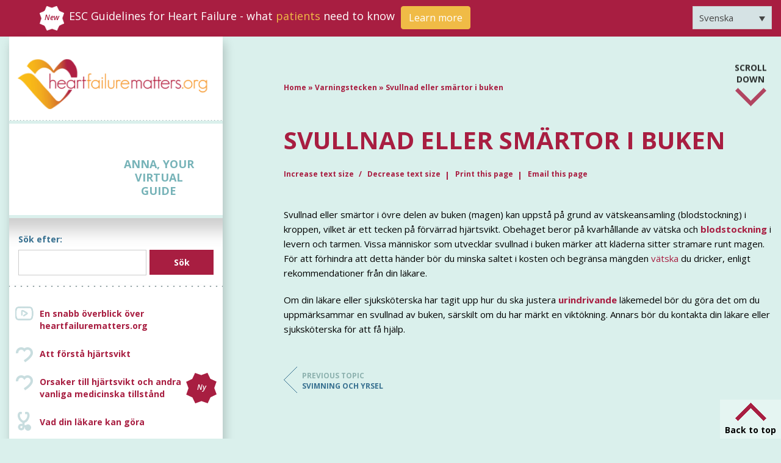

--- FILE ---
content_type: text/html; charset=UTF-8
request_url: https://www.heartfailurematters.org/sv/varningstecken/svullnad-eller-smartor-i-buken/
body_size: 30663
content:
<!doctype html>
<html lang="sv-SE">

<head><meta charset="UTF-8" /><script>if(navigator.userAgent.match(/MSIE|Internet Explorer/i)||navigator.userAgent.match(/Trident\/7\..*?rv:11/i)){var href=document.location.href;if(!href.match(/[?&]nowprocket/)){if(href.indexOf("?")==-1){if(href.indexOf("#")==-1){document.location.href=href+"?nowprocket=1"}else{document.location.href=href.replace("#","?nowprocket=1#")}}else{if(href.indexOf("#")==-1){document.location.href=href+"&nowprocket=1"}else{document.location.href=href.replace("#","&nowprocket=1#")}}}}</script><script>(()=>{class RocketLazyLoadScripts{constructor(){this.v="2.0.3",this.userEvents=["keydown","keyup","mousedown","mouseup","mousemove","mouseover","mouseenter","mouseout","mouseleave","touchmove","touchstart","touchend","touchcancel","wheel","click","dblclick","input","visibilitychange"],this.attributeEvents=["onblur","onclick","oncontextmenu","ondblclick","onfocus","onmousedown","onmouseenter","onmouseleave","onmousemove","onmouseout","onmouseover","onmouseup","onmousewheel","onscroll","onsubmit"]}async t(){this.i(),this.o(),/iP(ad|hone)/.test(navigator.userAgent)&&this.h(),this.u(),this.l(this),this.m(),this.k(this),this.p(this),this._(),await Promise.all([this.R(),this.L()]),this.lastBreath=Date.now(),this.S(this),this.P(),this.D(),this.O(),this.M(),await this.C(this.delayedScripts.normal),await this.C(this.delayedScripts.defer),await this.C(this.delayedScripts.async),this.F("domReady"),await this.T(),await this.j(),await this.I(),this.F("windowLoad"),await this.A(),window.dispatchEvent(new Event("rocket-allScriptsLoaded")),this.everythingLoaded=!0,this.lastTouchEnd&&await new Promise((t=>setTimeout(t,500-Date.now()+this.lastTouchEnd))),this.H(),this.F("all"),this.U(),this.W()}i(){this.CSPIssue=sessionStorage.getItem("rocketCSPIssue"),document.addEventListener("securitypolicyviolation",(t=>{this.CSPIssue||"script-src-elem"!==t.violatedDirective||"data"!==t.blockedURI||(this.CSPIssue=!0,sessionStorage.setItem("rocketCSPIssue",!0))}),{isRocket:!0})}o(){window.addEventListener("pageshow",(t=>{this.persisted=t.persisted,this.realWindowLoadedFired=!0}),{isRocket:!0}),window.addEventListener("pagehide",(()=>{this.onFirstUserAction=null}),{isRocket:!0})}h(){let t;function e(e){t=e}window.addEventListener("touchstart",e,{isRocket:!0}),window.addEventListener("touchend",(function i(o){Math.abs(o.changedTouches[0].pageX-t.changedTouches[0].pageX)<10&&Math.abs(o.changedTouches[0].pageY-t.changedTouches[0].pageY)<10&&o.timeStamp-t.timeStamp<200&&(o.target.dispatchEvent(new PointerEvent("click",{target:o.target,bubbles:!0,cancelable:!0,detail:1})),event.preventDefault(),window.removeEventListener("touchstart",e,{isRocket:!0}),window.removeEventListener("touchend",i,{isRocket:!0}))}),{isRocket:!0})}q(t){this.userActionTriggered||("mousemove"!==t.type||this.firstMousemoveIgnored?"keyup"===t.type||"mouseover"===t.type||"mouseout"===t.type||(this.userActionTriggered=!0,this.onFirstUserAction&&this.onFirstUserAction()):this.firstMousemoveIgnored=!0),"click"===t.type&&t.preventDefault(),this.savedUserEvents.length>0&&(t.stopPropagation(),t.stopImmediatePropagation()),"touchstart"===this.lastEvent&&"touchend"===t.type&&(this.lastTouchEnd=Date.now()),"click"===t.type&&(this.lastTouchEnd=0),this.lastEvent=t.type,this.savedUserEvents.push(t)}u(){this.savedUserEvents=[],this.userEventHandler=this.q.bind(this),this.userEvents.forEach((t=>window.addEventListener(t,this.userEventHandler,{passive:!1,isRocket:!0})))}U(){this.userEvents.forEach((t=>window.removeEventListener(t,this.userEventHandler,{passive:!1,isRocket:!0}))),this.savedUserEvents.forEach((t=>{t.target.dispatchEvent(new window[t.constructor.name](t.type,t))}))}m(){this.eventsMutationObserver=new MutationObserver((t=>{const e="return false";for(const i of t){if("attributes"===i.type){const t=i.target.getAttribute(i.attributeName);t&&t!==e&&(i.target.setAttribute("data-rocket-"+i.attributeName,t),i.target["rocket"+i.attributeName]=new Function("event",t),i.target.setAttribute(i.attributeName,e))}"childList"===i.type&&i.addedNodes.forEach((t=>{if(t.nodeType===Node.ELEMENT_NODE)for(const i of t.attributes)this.attributeEvents.includes(i.name)&&i.value&&""!==i.value&&(t.setAttribute("data-rocket-"+i.name,i.value),t["rocket"+i.name]=new Function("event",i.value),t.setAttribute(i.name,e))}))}})),this.eventsMutationObserver.observe(document,{subtree:!0,childList:!0,attributeFilter:this.attributeEvents})}H(){this.eventsMutationObserver.disconnect(),this.attributeEvents.forEach((t=>{document.querySelectorAll("[data-rocket-"+t+"]").forEach((e=>{e.setAttribute(t,e.getAttribute("data-rocket-"+t)),e.removeAttribute("data-rocket-"+t)}))}))}k(t){Object.defineProperty(HTMLElement.prototype,"onclick",{get(){return this.rocketonclick||null},set(e){this.rocketonclick=e,this.setAttribute(t.everythingLoaded?"onclick":"data-rocket-onclick","this.rocketonclick(event)")}})}S(t){function e(e,i){let o=e[i];e[i]=null,Object.defineProperty(e,i,{get:()=>o,set(s){t.everythingLoaded?o=s:e["rocket"+i]=o=s}})}e(document,"onreadystatechange"),e(window,"onload"),e(window,"onpageshow");try{Object.defineProperty(document,"readyState",{get:()=>t.rocketReadyState,set(e){t.rocketReadyState=e},configurable:!0}),document.readyState="loading"}catch(t){console.log("WPRocket DJE readyState conflict, bypassing")}}l(t){this.originalAddEventListener=EventTarget.prototype.addEventListener,this.originalRemoveEventListener=EventTarget.prototype.removeEventListener,this.savedEventListeners=[],EventTarget.prototype.addEventListener=function(e,i,o){o&&o.isRocket||!t.B(e,this)&&!t.userEvents.includes(e)||t.B(e,this)&&!t.userActionTriggered||e.startsWith("rocket-")||t.everythingLoaded?t.originalAddEventListener.call(this,e,i,o):t.savedEventListeners.push({target:this,remove:!1,type:e,func:i,options:o})},EventTarget.prototype.removeEventListener=function(e,i,o){o&&o.isRocket||!t.B(e,this)&&!t.userEvents.includes(e)||t.B(e,this)&&!t.userActionTriggered||e.startsWith("rocket-")||t.everythingLoaded?t.originalRemoveEventListener.call(this,e,i,o):t.savedEventListeners.push({target:this,remove:!0,type:e,func:i,options:o})}}F(t){"all"===t&&(EventTarget.prototype.addEventListener=this.originalAddEventListener,EventTarget.prototype.removeEventListener=this.originalRemoveEventListener),this.savedEventListeners=this.savedEventListeners.filter((e=>{let i=e.type,o=e.target||window;return"domReady"===t&&"DOMContentLoaded"!==i&&"readystatechange"!==i||("windowLoad"===t&&"load"!==i&&"readystatechange"!==i&&"pageshow"!==i||(this.B(i,o)&&(i="rocket-"+i),e.remove?o.removeEventListener(i,e.func,e.options):o.addEventListener(i,e.func,e.options),!1))}))}p(t){let e;function i(e){return t.everythingLoaded?e:e.split(" ").map((t=>"load"===t||t.startsWith("load.")?"rocket-jquery-load":t)).join(" ")}function o(o){function s(e){const s=o.fn[e];o.fn[e]=o.fn.init.prototype[e]=function(){return this[0]===window&&t.userActionTriggered&&("string"==typeof arguments[0]||arguments[0]instanceof String?arguments[0]=i(arguments[0]):"object"==typeof arguments[0]&&Object.keys(arguments[0]).forEach((t=>{const e=arguments[0][t];delete arguments[0][t],arguments[0][i(t)]=e}))),s.apply(this,arguments),this}}if(o&&o.fn&&!t.allJQueries.includes(o)){const e={DOMContentLoaded:[],"rocket-DOMContentLoaded":[]};for(const t in e)document.addEventListener(t,(()=>{e[t].forEach((t=>t()))}),{isRocket:!0});o.fn.ready=o.fn.init.prototype.ready=function(i){function s(){parseInt(o.fn.jquery)>2?setTimeout((()=>i.bind(document)(o))):i.bind(document)(o)}return t.realDomReadyFired?!t.userActionTriggered||t.fauxDomReadyFired?s():e["rocket-DOMContentLoaded"].push(s):e.DOMContentLoaded.push(s),o([])},s("on"),s("one"),s("off"),t.allJQueries.push(o)}e=o}t.allJQueries=[],o(window.jQuery),Object.defineProperty(window,"jQuery",{get:()=>e,set(t){o(t)}})}P(){const t=new Map;document.write=document.writeln=function(e){const i=document.currentScript,o=document.createRange(),s=i.parentElement;let n=t.get(i);void 0===n&&(n=i.nextSibling,t.set(i,n));const c=document.createDocumentFragment();o.setStart(c,0),c.appendChild(o.createContextualFragment(e)),s.insertBefore(c,n)}}async R(){return new Promise((t=>{this.userActionTriggered?t():this.onFirstUserAction=t}))}async L(){return new Promise((t=>{document.addEventListener("DOMContentLoaded",(()=>{this.realDomReadyFired=!0,t()}),{isRocket:!0})}))}async I(){return this.realWindowLoadedFired?Promise.resolve():new Promise((t=>{window.addEventListener("load",t,{isRocket:!0})}))}M(){this.pendingScripts=[];this.scriptsMutationObserver=new MutationObserver((t=>{for(const e of t)e.addedNodes.forEach((t=>{"SCRIPT"!==t.tagName||t.noModule||t.isWPRocket||this.pendingScripts.push({script:t,promise:new Promise((e=>{const i=()=>{const i=this.pendingScripts.findIndex((e=>e.script===t));i>=0&&this.pendingScripts.splice(i,1),e()};t.addEventListener("load",i,{isRocket:!0}),t.addEventListener("error",i,{isRocket:!0}),setTimeout(i,1e3)}))})}))})),this.scriptsMutationObserver.observe(document,{childList:!0,subtree:!0})}async j(){await this.J(),this.pendingScripts.length?(await this.pendingScripts[0].promise,await this.j()):this.scriptsMutationObserver.disconnect()}D(){this.delayedScripts={normal:[],async:[],defer:[]},document.querySelectorAll("script[type$=rocketlazyloadscript]").forEach((t=>{t.hasAttribute("data-rocket-src")?t.hasAttribute("async")&&!1!==t.async?this.delayedScripts.async.push(t):t.hasAttribute("defer")&&!1!==t.defer||"module"===t.getAttribute("data-rocket-type")?this.delayedScripts.defer.push(t):this.delayedScripts.normal.push(t):this.delayedScripts.normal.push(t)}))}async _(){await this.L();let t=[];document.querySelectorAll("script[type$=rocketlazyloadscript][data-rocket-src]").forEach((e=>{let i=e.getAttribute("data-rocket-src");if(i&&!i.startsWith("data:")){i.startsWith("//")&&(i=location.protocol+i);try{const o=new URL(i).origin;o!==location.origin&&t.push({src:o,crossOrigin:e.crossOrigin||"module"===e.getAttribute("data-rocket-type")})}catch(t){}}})),t=[...new Map(t.map((t=>[JSON.stringify(t),t]))).values()],this.N(t,"preconnect")}async $(t){if(await this.G(),!0!==t.noModule||!("noModule"in HTMLScriptElement.prototype))return new Promise((e=>{let i;function o(){(i||t).setAttribute("data-rocket-status","executed"),e()}try{if(navigator.userAgent.includes("Firefox/")||""===navigator.vendor||this.CSPIssue)i=document.createElement("script"),[...t.attributes].forEach((t=>{let e=t.nodeName;"type"!==e&&("data-rocket-type"===e&&(e="type"),"data-rocket-src"===e&&(e="src"),i.setAttribute(e,t.nodeValue))})),t.text&&(i.text=t.text),t.nonce&&(i.nonce=t.nonce),i.hasAttribute("src")?(i.addEventListener("load",o,{isRocket:!0}),i.addEventListener("error",(()=>{i.setAttribute("data-rocket-status","failed-network"),e()}),{isRocket:!0}),setTimeout((()=>{i.isConnected||e()}),1)):(i.text=t.text,o()),i.isWPRocket=!0,t.parentNode.replaceChild(i,t);else{const i=t.getAttribute("data-rocket-type"),s=t.getAttribute("data-rocket-src");i?(t.type=i,t.removeAttribute("data-rocket-type")):t.removeAttribute("type"),t.addEventListener("load",o,{isRocket:!0}),t.addEventListener("error",(i=>{this.CSPIssue&&i.target.src.startsWith("data:")?(console.log("WPRocket: CSP fallback activated"),t.removeAttribute("src"),this.$(t).then(e)):(t.setAttribute("data-rocket-status","failed-network"),e())}),{isRocket:!0}),s?(t.fetchPriority="high",t.removeAttribute("data-rocket-src"),t.src=s):t.src="data:text/javascript;base64,"+window.btoa(unescape(encodeURIComponent(t.text)))}}catch(i){t.setAttribute("data-rocket-status","failed-transform"),e()}}));t.setAttribute("data-rocket-status","skipped")}async C(t){const e=t.shift();return e?(e.isConnected&&await this.$(e),this.C(t)):Promise.resolve()}O(){this.N([...this.delayedScripts.normal,...this.delayedScripts.defer,...this.delayedScripts.async],"preload")}N(t,e){this.trash=this.trash||[];let i=!0;var o=document.createDocumentFragment();t.forEach((t=>{const s=t.getAttribute&&t.getAttribute("data-rocket-src")||t.src;if(s&&!s.startsWith("data:")){const n=document.createElement("link");n.href=s,n.rel=e,"preconnect"!==e&&(n.as="script",n.fetchPriority=i?"high":"low"),t.getAttribute&&"module"===t.getAttribute("data-rocket-type")&&(n.crossOrigin=!0),t.crossOrigin&&(n.crossOrigin=t.crossOrigin),t.integrity&&(n.integrity=t.integrity),t.nonce&&(n.nonce=t.nonce),o.appendChild(n),this.trash.push(n),i=!1}})),document.head.appendChild(o)}W(){this.trash.forEach((t=>t.remove()))}async T(){try{document.readyState="interactive"}catch(t){}this.fauxDomReadyFired=!0;try{await this.G(),document.dispatchEvent(new Event("rocket-readystatechange")),await this.G(),document.rocketonreadystatechange&&document.rocketonreadystatechange(),await this.G(),document.dispatchEvent(new Event("rocket-DOMContentLoaded")),await this.G(),window.dispatchEvent(new Event("rocket-DOMContentLoaded"))}catch(t){console.error(t)}}async A(){try{document.readyState="complete"}catch(t){}try{await this.G(),document.dispatchEvent(new Event("rocket-readystatechange")),await this.G(),document.rocketonreadystatechange&&document.rocketonreadystatechange(),await this.G(),window.dispatchEvent(new Event("rocket-load")),await this.G(),window.rocketonload&&window.rocketonload(),await this.G(),this.allJQueries.forEach((t=>t(window).trigger("rocket-jquery-load"))),await this.G();const t=new Event("rocket-pageshow");t.persisted=this.persisted,window.dispatchEvent(t),await this.G(),window.rocketonpageshow&&window.rocketonpageshow({persisted:this.persisted})}catch(t){console.error(t)}}async G(){Date.now()-this.lastBreath>45&&(await this.J(),this.lastBreath=Date.now())}async J(){return document.hidden?new Promise((t=>setTimeout(t))):new Promise((t=>requestAnimationFrame(t)))}B(t,e){return e===document&&"readystatechange"===t||(e===document&&"DOMContentLoaded"===t||(e===window&&"DOMContentLoaded"===t||(e===window&&"load"===t||e===window&&"pageshow"===t)))}static run(){(new RocketLazyLoadScripts).t()}}RocketLazyLoadScripts.run()})();</script>
    
    <meta name='viewport' content='width=device-width, initial-scale=1.0, maximum-scale=1.0,  user-scalable=0'>

    <link rel="icon" type="image/png" sizes="32x32" href="https://www.heartfailurematters.org/wp-content/uploads/2021/03/favicon32.png">
    <link rel="icon" type="image/png" sizes="96x96" href="https://www.heartfailurematters.org/wp-content/uploads/2021/03/favicon96.png">
    <link rel="icon" type="image/png" sizes="16x16" href="https://www.heartfailurematters.org/wp-content/uploads/2021/03/favicon32.png">

    <link data-minify="1" rel="stylesheet" href="https://www.heartfailurematters.org/wp-content/cache/min/1/npm/bootstrap@4.5.3/dist/css/bootstrap.min.css?ver=1758034778" crossorigin="anonymous">
    <link rel="preconnect" href="https://fonts.gstatic.com">
    
    <link data-minify="1" rel='stylesheet' type='text/css' media='screen' href='https://www.heartfailurematters.org/wp-content/cache/min/1/wp-content/themes/heartfailurematters/style.css?ver=1758034778' />
    <link data-minify="1" rel="stylesheet" href="https://www.heartfailurematters.org/wp-content/cache/min/1/releases/v5.10.0/css/all.css?ver=1758034778" crossorigin="anonymous"/>
    <link data-minify="1" href="https://www.heartfailurematters.org/wp-content/cache/min/1/ajax/libs/ekko-lightbox/5.3.0/ekko-lightbox.css?ver=1758034779" rel="stylesheet" type="text/css" />
    <script type="rocketlazyloadscript" data-minify="1" data-rocket-src="https://www.heartfailurematters.org/wp-content/cache/min/1/jquery-3.5.1.min.js?ver=1758034779"></script>

    <script type="rocketlazyloadscript" data-rocket-src="https://cdn.cookielaw.org/consent/fcf6ac34-8ae5-4e01-8c65-3f262bb7c5f3/otSDKStub.js" data-document-language="true" data-rocket-type="text/javascript" charset="UTF-8" data-domain-script="fcf6ac34-8ae5-4e01-8c65-3f262bb7c5f3"></script>
    
    <meta name='robots' content='index, follow, max-image-preview:large, max-snippet:-1, max-video-preview:-1' />
	<style>img:is([sizes="auto" i], [sizes^="auto," i]) { contain-intrinsic-size: 3000px 1500px }</style>
	<link rel="alternate" hreflang="ar" href="https://www.heartfailurematters.org/ar/%d8%b9%d9%84%d8%a7%d9%85%d8%a7%d8%aa-%d8%a7%d9%84%d8%a5%d9%86%d8%b0%d8%a7%d8%b1/%d8%aa%d9%88%d8%b1%d9%85-%d8%a3%d9%88-%d8%a3%d9%84%d9%85-%d8%a8%d8%a7%d9%84%d8%a8%d8%b7%d9%86/" />
<link rel="alternate" hreflang="nl" href="https://www.heartfailurematters.org/nl/alarmsignalen/zwelling-van-buik-of-buikpijn/" />
<link rel="alternate" hreflang="en" href="https://www.heartfailurematters.org/warning-signs/swelling-or-pain-in-the-abdomen/" />
<link rel="alternate" hreflang="fr" href="https://www.heartfailurematters.org/fr/signaux-dalerte/gonflement-ou-douleur-dans-labdomen/" />
<link rel="alternate" hreflang="de" href="https://www.heartfailurematters.org/de/warnsignale/schwellungen-oder-schmerzen-im-bauchbereich/" />
<link rel="alternate" hreflang="el" href="https://www.heartfailurematters.org/el/%cf%80%cf%81%ce%bf%ce%b5%ce%b9%ce%b4%ce%bf%cf%80%ce%bf%ce%b9%ce%b7%cf%84%ce%b9%ce%ba%ce%ad%cf%82-%ce%b5%ce%bd%ce%b4%ce%b5%ce%af%ce%be%ce%b5%ce%b9%cf%82/%cf%80%cf%81%ce%ae%ce%be%ce%b9%ce%bc%ce%bf-%ce%ae-%cf%80%cf%8c%ce%bd%ce%bf%cf%82-%cf%83%cf%84%ce%b7%ce%bd-%ce%ba%ce%bf%ce%b9%ce%bb%ce%b9%ce%b1%ce%ba%ce%ae-%cf%87%cf%8e%cf%81%ce%b1/" />
<link rel="alternate" hreflang="pt-pt" href="https://www.heartfailurematters.org/pt-pt/sinais-de-aviso/inchaco-ou-dor-no-abdomen/" />
<link rel="alternate" hreflang="pt-br" href="https://www.heartfailurematters.org/pt-br/sinais-de-aviso/inchaco-ou-dor-no-abdomen/" />
<link rel="alternate" hreflang="ru" href="https://www.heartfailurematters.org/ru/%d0%be%d0%bf%d0%b0%d1%81%d0%bd%d1%8b%d0%b5-%d1%81%d0%b8%d0%bc%d0%bf%d1%82%d0%be%d0%bc%d1%8b/%d0%be%d1%82%d0%b5%d0%ba%d0%b8-%d0%b8%d0%bb%d0%b8-%d0%b1%d0%be%d0%bb%d1%8c-%d0%b2-%d0%b6%d0%b8%d0%b2%d0%be%d1%82%d0%b5/" />
<link rel="alternate" hreflang="es" href="https://www.heartfailurematters.org/es/signos-de-alarma/hinchazon-o-dolor-en-el-abdomen/" />
<link rel="alternate" hreflang="sv" href="https://www.heartfailurematters.org/sv/varningstecken/svullnad-eller-smartor-i-buken/" />
<link rel="alternate" hreflang="x-default" href="https://www.heartfailurematters.org/warning-signs/swelling-or-pain-in-the-abdomen/" />

	<!-- This site is optimized with the Yoast SEO plugin v24.8.1 - https://yoast.com/wordpress/plugins/seo/ -->
	<title>Svullnad eller smärtor i buken</title><link rel="preload" data-rocket-preload as="image" href="https://cdn-endpoint-hfm.azureedge.net/heartfailurematters/assets/images/menu.png" fetchpriority="high"><link rel="preload" data-rocket-preload as="style" href="https://fonts.googleapis.com/css2?family=Open+Sans:ital,wght@0,300;0,400;0,600;0,700;1,600&#038;display=swap" /><link rel="stylesheet" href="https://fonts.googleapis.com/css2?family=Open+Sans:ital,wght@0,300;0,400;0,600;0,700;1,600&#038;display=swap" media="print" onload="this.media='all'" /><noscript><link rel="stylesheet" href="https://fonts.googleapis.com/css2?family=Open+Sans:ital,wght@0,300;0,400;0,600;0,700;1,600&#038;display=swap" /></noscript>
	<meta name="description" content="Svullnad eller smärtor i övre delen av buken? Ta reda på vad orsaken kan vara och vad man kan göra åt det (I vissa fall kan det vara ett tecken på förvärrad hjärtsvikt)" />
	<link rel="canonical" href="https://www.heartfailurematters.org/sv/varningstecken/svullnad-eller-smartor-i-buken/" />
	<meta property="og:locale" content="sv_SE" />
	<meta property="og:type" content="article" />
	<meta property="og:title" content="Svullnad eller smärtor i buken" />
	<meta property="og:description" content="Svullnad eller smärtor i övre delen av buken? Ta reda på vad orsaken kan vara och vad man kan göra åt det (I vissa fall kan det vara ett tecken på förvärrad hjärtsvikt)" />
	<meta property="og:url" content="https://www.heartfailurematters.org/sv/varningstecken/svullnad-eller-smartor-i-buken/" />
	<meta property="og:site_name" content="Heart Failure Matters" />
	<meta property="article:publisher" content="https://www.facebook.com/heartfailurematters" />
	<meta property="article:modified_time" content="2022-01-19T12:04:44+00:00" />
	<meta property="og:image" content="https://www.heartfailurematters.org/wp-content/uploads/2022/03/shutterstock_1850834386-1-min.jpg" />
	<meta property="og:image:width" content="900" />
	<meta property="og:image:height" content="600" />
	<meta property="og:image:type" content="image/jpeg" />
	<meta name="twitter:card" content="summary_large_image" />
	<meta name="twitter:label1" content="Beräknad lästid" />
	<meta name="twitter:data1" content="1 minut" />
	<script type="application/ld+json" class="yoast-schema-graph">{"@context":"https://schema.org","@graph":[{"@type":"WebPage","@id":"https://www.heartfailurematters.org/sv/varningstecken/svullnad-eller-smartor-i-buken/","url":"https://www.heartfailurematters.org/sv/varningstecken/svullnad-eller-smartor-i-buken/","name":"Svullnad eller smärtor i buken","isPartOf":{"@id":"https://www.heartfailurematters.org/sv/#website"},"primaryImageOfPage":{"@id":"https://www.heartfailurematters.org/sv/varningstecken/svullnad-eller-smartor-i-buken/#primaryimage"},"image":{"@id":"https://www.heartfailurematters.org/sv/varningstecken/svullnad-eller-smartor-i-buken/#primaryimage"},"thumbnailUrl":"https://www.heartfailurematters.org/wp-content/uploads/2022/03/shutterstock_1850834386-1-min.jpg","datePublished":"2021-01-27T22:11:50+00:00","dateModified":"2022-01-19T12:04:44+00:00","description":"Svullnad eller smärtor i övre delen av buken? Ta reda på vad orsaken kan vara och vad man kan göra åt det (I vissa fall kan det vara ett tecken på förvärrad hjärtsvikt)","breadcrumb":{"@id":"https://www.heartfailurematters.org/sv/varningstecken/svullnad-eller-smartor-i-buken/#breadcrumb"},"inLanguage":"sv-SE","potentialAction":[{"@type":"ReadAction","target":["https://www.heartfailurematters.org/sv/varningstecken/svullnad-eller-smartor-i-buken/"]}]},{"@type":"ImageObject","inLanguage":"sv-SE","@id":"https://www.heartfailurematters.org/sv/varningstecken/svullnad-eller-smartor-i-buken/#primaryimage","url":"https://www.heartfailurematters.org/wp-content/uploads/2022/03/shutterstock_1850834386-1-min.jpg","contentUrl":"https://www.heartfailurematters.org/wp-content/uploads/2022/03/shutterstock_1850834386-1-min.jpg","width":900,"height":600},{"@type":"BreadcrumbList","@id":"https://www.heartfailurematters.org/sv/varningstecken/svullnad-eller-smartor-i-buken/#breadcrumb","itemListElement":[{"@type":"ListItem","position":1,"name":"Home","item":"https://www.heartfailurematters.org/sv/"},{"@type":"ListItem","position":2,"name":"Varningstecken","item":"https://www.heartfailurematters.org/sv/varningstecken/"},{"@type":"ListItem","position":3,"name":"Svullnad eller smärtor i buken"}]},{"@type":"WebSite","@id":"https://www.heartfailurematters.org/sv/#website","url":"https://www.heartfailurematters.org/sv/","name":"Heart Failure Matters","description":"Practical information for patients, families and caregivers.","publisher":{"@id":"https://www.heartfailurematters.org/sv/#organization"},"potentialAction":[{"@type":"SearchAction","target":{"@type":"EntryPoint","urlTemplate":"https://www.heartfailurematters.org/sv/?s={search_term_string}"},"query-input":{"@type":"PropertyValueSpecification","valueRequired":true,"valueName":"search_term_string"}}],"inLanguage":"sv-SE"},{"@type":"Organization","@id":"https://www.heartfailurematters.org/sv/#organization","name":"Heart Failure Matters","url":"https://www.heartfailurematters.org/sv/","logo":{"@type":"ImageObject","inLanguage":"sv-SE","@id":"https://www.heartfailurematters.org/sv/#/schema/logo/image/","url":"https://cdn-endpoint-hfm.azureedge.net/heartfailurematters/2024/07/hfm-logo1.jpg","contentUrl":"https://cdn-endpoint-hfm.azureedge.net/heartfailurematters/2024/07/hfm-logo1.jpg","width":1280,"height":720,"caption":"Heart Failure Matters"},"image":{"@id":"https://www.heartfailurematters.org/sv/#/schema/logo/image/"},"sameAs":["https://www.facebook.com/heartfailurematters"]}]}</script>
	<!-- / Yoast SEO plugin. -->


<link href='https://fonts.gstatic.com' crossorigin rel='preconnect' />
<link rel="alternate" type="application/rss+xml" title="Heart Failure Matters &raquo; Webbflöde" href="https://www.heartfailurematters.org/sv/feed/" />
<link rel="alternate" type="application/rss+xml" title="Heart Failure Matters &raquo; Kommentarsflöde" href="https://www.heartfailurematters.org/sv/comments/feed/" />
<link rel="alternate" type="application/rss+xml" title="Heart Failure Matters &raquo; Kommentarsflöde för Svullnad eller smärtor i buken" href="https://www.heartfailurematters.org/sv/varningstecken/svullnad-eller-smartor-i-buken/feed/" />
<style id='wp-emoji-styles-inline-css'>

	img.wp-smiley, img.emoji {
		display: inline !important;
		border: none !important;
		box-shadow: none !important;
		height: 1em !important;
		width: 1em !important;
		margin: 0 0.07em !important;
		vertical-align: -0.1em !important;
		background: none !important;
		padding: 0 !important;
	}
</style>
<style id='classic-theme-styles-inline-css'>
/*! This file is auto-generated */
.wp-block-button__link{color:#fff;background-color:#32373c;border-radius:9999px;box-shadow:none;text-decoration:none;padding:calc(.667em + 2px) calc(1.333em + 2px);font-size:1.125em}.wp-block-file__button{background:#32373c;color:#fff;text-decoration:none}
</style>
<link rel='stylesheet' id='wpml-legacy-dropdown-0-css' href='https://www.heartfailurematters.org/wp-content/plugins/sitepress-multilingual-cms/templates/language-switchers/legacy-dropdown/style.min.css?ver=1' media='all' />
<style id='rocket-lazyload-inline-css'>
.rll-youtube-player{position:relative;padding-bottom:56.23%;height:0;overflow:hidden;max-width:100%;}.rll-youtube-player:focus-within{outline: 2px solid currentColor;outline-offset: 5px;}.rll-youtube-player iframe{position:absolute;top:0;left:0;width:100%;height:100%;z-index:100;background:0 0}.rll-youtube-player img{bottom:0;display:block;left:0;margin:auto;max-width:100%;width:100%;position:absolute;right:0;top:0;border:none;height:auto;-webkit-transition:.4s all;-moz-transition:.4s all;transition:.4s all}.rll-youtube-player img:hover{-webkit-filter:brightness(75%)}.rll-youtube-player .play{height:100%;width:100%;left:0;top:0;position:absolute;background:url(https://www.heartfailurematters.org/wp-content/plugins/wp-rocket/assets/img/youtube.png) no-repeat center;background-color: transparent !important;cursor:pointer;border:none;}.wp-embed-responsive .wp-has-aspect-ratio .rll-youtube-player{position:absolute;padding-bottom:0;width:100%;height:100%;top:0;bottom:0;left:0;right:0}
</style>
<script type="rocketlazyloadscript" data-rocket-src="https://www.heartfailurematters.org/wp-content/plugins/sitepress-multilingual-cms/templates/language-switchers/legacy-dropdown/script.min.js?ver=1" id="wpml-legacy-dropdown-0-js"></script>
<link rel="https://api.w.org/" href="https://www.heartfailurematters.org/sv/wp-json/" /><link rel="alternate" title="JSON" type="application/json" href="https://www.heartfailurematters.org/sv/wp-json/wp/v2/pages/2468" /><link rel="EditURI" type="application/rsd+xml" title="RSD" href="https://www.heartfailurematters.org/xmlrpc.php?rsd" />
<meta name="generator" content="WordPress 6.7.2" />
<link rel='shortlink' href='https://www.heartfailurematters.org/sv/?p=2468' />
<link rel="alternate" title="oEmbed (JSON)" type="application/json+oembed" href="https://www.heartfailurematters.org/sv/wp-json/oembed/1.0/embed?url=https%3A%2F%2Fwww.heartfailurematters.org%2Fsv%2Fvarningstecken%2Fsvullnad-eller-smartor-i-buken%2F" />
<link rel="alternate" title="oEmbed (XML)" type="text/xml+oembed" href="https://www.heartfailurematters.org/sv/wp-json/oembed/1.0/embed?url=https%3A%2F%2Fwww.heartfailurematters.org%2Fsv%2Fvarningstecken%2Fsvullnad-eller-smartor-i-buken%2F&#038;format=xml" />
<meta name="generator" content="WPML ver:4.7.2 stt:5,37,1,4,3,13,27,29,38,42,41,45,46,2,50;" />
<style>.recentcomments a{display:inline !important;padding:0 !important;margin:0 !important;}</style><noscript><style id="rocket-lazyload-nojs-css">.rll-youtube-player, [data-lazy-src]{display:none !important;}</style></noscript>
    <!-- Google Tag Manager -->
    <script type="rocketlazyloadscript">(function(w,d,s,l,i){w[l]=w[l]||[];w[l].push({'gtm.start':
    new Date().getTime(),event:'gtm.js'});var f=d.getElementsByTagName(s)[0],
    j=d.createElement(s),dl=l!='dataLayer'?'&l='+l:'';j.async=true;j.src=
    'https://www.googletagmanager.com/gtm.js?id='+i+dl;f.parentNode.insertBefore(j,f);
    })(window,document,'script','dataLayer','GTM-T6H4RSB');</script>
    <!-- End Google Tag Manager -->

    <!-- Global UA site tag (gtag.js) - Google Analytics -->
    <script type="rocketlazyloadscript" async data-rocket-src="https://www.googletagmanager.com/gtag/js?id=UA-2533758-1"></script>
    <script type="rocketlazyloadscript">
      window.dataLayer = window.dataLayer || [];
      function gtag(){dataLayer.push(arguments);}
      gtag('js', new Date());

      gtag('config', 'UA-2533758-1');
    </script> 
    <!-- Global UA site tag (gtag.js) - Google Analytics -->
    
<meta name="generator" content="WP Rocket 3.18.3" data-wpr-features="wpr_delay_js wpr_minify_js wpr_lazyload_images wpr_lazyload_iframes wpr_oci wpr_minify_css wpr_preload_links wpr_desktop" /></head>

<body class="page-template-default page page-id-2468 page-child parent-pageid-2870 wp-embed-responsive">

    <!-- Google Tag Manager (noscript) -->
    <noscript><iframe src="https://www.googletagmanager.com/ns.html?id=GTM-T6H4RSB"
    height="0" width="0" style="display:none;visibility:hidden"></iframe></noscript>
    <!-- End Google Tag Manager (noscript) -->

    
    <!--
    <div class="updated-improved">
        <span>Updated &amp; improved</span>
    </div>
    -->

    <div  id="page" class="site">

        <div  class="top-section2 mobile">
            <div  class="logo">
                                <a href="https://www.heartfailurematters.org/sv/">
                    <img src="https://cdn-endpoint-hfm.azureedge.net/heartfailurematters/assets/images/heart_failure_matters.png" alt="Heart Failure Matters" title="Heart Failure Matters" />
                </a>


            </div>
            <div  class="mobile_menu">
                <div class="menu-dropdown float-left">
                    <a class="menu_mobile_item" data-toggle="collapse" href="#multiCollapseExample1" role="button" aria-expanded="false" aria-controls="multiCollapseExample1">
                        Menu                    </a>
                    <div class="collapse multi-collapse" id="multiCollapseExample1">
                        <div id="accordion">
                            <ul class="menu-icons">


                                <div class="menu-main-menu-swedish-container"><ul id="main-menu" class="main-menu-0"><li id="menu-item-3904" class="quick-icon menu-item menu-item-type-post_type menu-item-object-page menu-item-3904"><a href="https://www.heartfailurematters.org/sv/en-snabb-overblick-over-heartfailurematters-org/">En snabb överblick över heartfailurematters.org</a></li>
<li id="menu-item-3905" class="understanding-heart-icon menu-item menu-item-type-post_type menu-item-object-page menu-item-has-children menu-item-3905"><a href="https://www.heartfailurematters.org/sv/att-forsta-hjartsvikt/">Att förstå hjärtsvikt</a>
<ul class="sub-menu">
	<li id="menu-item-13062" class="black menu-item menu-item-type-post_type menu-item-object-page menu-item-13062"><a href="https://www.heartfailurematters.org/sv/att-forsta-hjartsvikt/">Inledning</a></li>
	<li id="menu-item-3926" class="menu-item menu-item-type-post_type menu-item-object-page menu-item-3926"><a href="https://www.heartfailurematters.org/sv/att-forsta-hjartsvikt/vad-ar-hjartsvikt/">Vad är hjärtsvikt?</a></li>
	<li id="menu-item-3929" class="menu-item menu-item-type-post_type menu-item-object-page menu-item-3929"><a href="https://www.heartfailurematters.org/sv/att-forsta-hjartsvikt/symtom-pa-hjartsvikt/">Symtom på hjärtsvikt</a></li>
	<li id="menu-item-3907" class="menu-item menu-item-type-post_type menu-item-object-page menu-item-3907"><a href="https://www.heartfailurematters.org/sv/att-forsta-hjartsvikt/hur-arbetar-ett-normalt-hjarta/">Hur arbetar ett normalt hjärta?</a></li>
	<li id="menu-item-3927" class="menu-item menu-item-type-post_type menu-item-object-page menu-item-3927"><a href="https://www.heartfailurematters.org/sv/att-forsta-hjartsvikt/vad-gar-fel-vid-hjartsvikt/">Vad går fel vid hjärtsvikt?</a></li>
	<li id="menu-item-3928" class="menu-item menu-item-type-post_type menu-item-object-page menu-item-3928"><a href="https://www.heartfailurematters.org/sv/att-forsta-hjartsvikt/vilka-olika-typer-av-hjartsvikt-finns-det/">Vilka olika typer av hjärtsvikt finns det?</a></li>
	<li id="menu-item-3931" class="menu-item menu-item-type-post_type menu-item-object-page menu-item-3931"><a href="https://www.heartfailurematters.org/sv/att-forsta-hjartsvikt/vanliga-hjartsviktsundersokningar/">Vanliga hjärtsviktsundersökningar?</a></li>
	<li id="menu-item-8195" class="menu-item menu-item-type-post_type menu-item-object-page menu-item-8195"><a href="https://www.heartfailurematters.org/sv/att-forsta-hjartsvikt/vad-ar-ejektionsfraktion-hfref-och-hfpef/">Vad är ejektionsfraktion? (HFrEF och HFpEF)</a></li>
	<li id="menu-item-3998" class="menu-item menu-item-type-post_type menu-item-object-page menu-item-3998"><a href="https://www.heartfailurematters.org/sv/att-forsta-hjartsvikt/hur-kan-hjartsvikt-forandras-over-tid/">Hur kan hjärtsvikt förändras över tid?</a></li>
	<li id="menu-item-4000" class="menu-item menu-item-type-post_type menu-item-object-page menu-item-4000"><a href="https://www.heartfailurematters.org/sv/att-forsta-hjartsvikt/att-vara-ung-med-hjartsvikt/">Att vara ung med hjärtsvikt</a></li>
	<li id="menu-item-8196" class="menu-item menu-item-type-post_type menu-item-object-page menu-item-8196"><a href="https://www.heartfailurematters.org/sv/att-forsta-hjartsvikt/verktyg-som-anvands-for-att-bedoma-livskvalitet/">Verktyg som används för att bedöma livskvalitet</a></li>
	<li id="menu-item-3999" class="menu-item menu-item-type-post_type menu-item-object-page menu-item-3999"><a href="https://www.heartfailurematters.org/sv/att-forsta-hjartsvikt/myter-och-fakta-om-hjartsvikt/">Myter och fakta om hjärtsvikt</a></li>
</ul>
</li>
<li id="menu-item-8197" class="understanding-heart-icon2 menu-item menu-item-type-post_type menu-item-object-page menu-item-has-children menu-item-8197"><a href="https://www.heartfailurematters.org/sv/orsaker-till-hjartsvikt-och-andra-vanliga-medicinska-tillstand/">Orsaker till hjärtsvikt och andra vanliga medicinska tillstånd <span class="new-icon">Ny</span></a>
<ul class="sub-menu">
	<li id="menu-item-13063" class="black menu-item menu-item-type-post_type menu-item-object-page menu-item-13063"><a href="https://www.heartfailurematters.org/sv/orsaker-till-hjartsvikt-och-andra-vanliga-medicinska-tillstand/">Inledning</a></li>
	<li id="menu-item-8198" class="menu-item menu-item-type-post_type menu-item-object-page menu-item-8198"><a href="https://www.heartfailurematters.org/sv/orsaker-till-hjartsvikt-och-andra-vanliga-medicinska-tillstand/vanliga-hjartfel/">Vanliga hjärtfel <i class="fa fa-star purple"></i></a></li>
	<li id="menu-item-8199" class="menu-item menu-item-type-post_type menu-item-object-page menu-item-8199"><a href="https://www.heartfailurematters.org/sv/orsaker-till-hjartsvikt-och-andra-vanliga-medicinska-tillstand/andra-vanliga-medicinska-tillstand-och-hjartsvikt/">Andra vanliga medicinska tillstånd och hjärtsvikt <i class="fa fa-star purple"></i></a></li>
</ul>
</li>
<li id="menu-item-4001" class="what-can-doctor-icon menu-item menu-item-type-post_type menu-item-object-page menu-item-has-children menu-item-4001"><a href="https://www.heartfailurematters.org/sv/vad-din-lakare-eller-sjukskoterska-kan-gora/">Vad din läkare kan göra</a>
<ul class="sub-menu">
	<li id="menu-item-13064" class="black menu-item menu-item-type-post_type menu-item-object-page menu-item-13064"><a href="https://www.heartfailurematters.org/sv/vad-din-lakare-eller-sjukskoterska-kan-gora/">Inledning</a></li>
	<li id="menu-item-4093" class="menu-item menu-item-type-post_type menu-item-object-page menu-item-4093"><a href="https://www.heartfailurematters.org/sv/vad-din-lakare-eller-sjukskoterska-kan-gora/manniskor-som-kan-inga-i-ditt-vardteam/">Människor som kan ingå i ditt vårdteam</a></li>
	<li id="menu-item-4094" class="menu-item menu-item-type-post_type menu-item-object-page menu-item-4094"><a href="https://www.heartfailurematters.org/sv/vad-din-lakare-eller-sjukskoterska-kan-gora/hjartsviktskliniker-och-hanteringsprogram/">Hjärtsviktskliniker och hanteringsprogram</a></li>
	<li id="menu-item-4020" class="menu-item menu-item-type-post_type menu-item-object-page menu-item-4020"><a href="https://www.heartfailurematters.org/sv/vad-din-lakare-eller-sjukskoterska-kan-gora/lakemedel-vid-hjartsvikt/">Läkemedel vid hjärtsvikt <i class="fa fa-star purple"></i></a></li>
	<li id="menu-item-4021" class="menu-item menu-item-type-post_type menu-item-object-page menu-item-4021"><a href="https://www.heartfailurematters.org/sv/vad-din-lakare-eller-sjukskoterska-kan-gora/inplanterbara-apparater/">Inplanterbara apparater</a></li>
	<li id="menu-item-4022" class="menu-item menu-item-type-post_type menu-item-object-page menu-item-4022"><a href="https://www.heartfailurematters.org/sv/vad-din-lakare-eller-sjukskoterska-kan-gora/kirurgi/">Kirurgi</a></li>
	<li id="menu-item-4024" class="menu-item menu-item-type-post_type menu-item-object-page menu-item-4024"><a href="https://www.heartfailurematters.org/sv/vad-din-lakare-eller-sjukskoterska-kan-gora/andra-undersokningar/">Andra undersökningar</a></li>
	<li id="menu-item-8206" class="menu-item menu-item-type-post_type menu-item-object-page menu-item-8206"><a href="https://www.heartfailurematters.org/sv/vad-din-lakare-eller-sjukskoterska-kan-gora/teleovervakning-fjarrpatientovervakning-telemetri/">Teleövervakning/fjärrpatientövervakning/telemetri</a></li>
	<li id="menu-item-4025" class="menu-item menu-item-type-post_type menu-item-object-page menu-item-4025"><a href="https://www.heartfailurematters.org/sv/vad-din-lakare-eller-sjukskoterska-kan-gora/fragor-att-stalla-till-din-lakare/">Frågor att ställa till din läkare eller sjuksköterska</a></li>
</ul>
</li>
<li id="menu-item-4096" class="what-can-do-icon menu-item menu-item-type-post_type menu-item-object-page menu-item-has-children menu-item-4096"><a href="https://www.heartfailurematters.org/sv/vad-du-sjalv-kan-gora/">Vad du kan göra för att hantera din hjärtsvikt</a>
<ul class="sub-menu">
	<li id="menu-item-13113" class="black menu-item menu-item-type-post_type menu-item-object-page menu-item-13113"><a href="https://www.heartfailurematters.org/sv/vad-du-sjalv-kan-gora/">Inledning</a></li>
	<li id="menu-item-4116" class="menu-item menu-item-type-post_type menu-item-object-page menu-item-4116"><a href="https://www.heartfailurematters.org/sv/vad-du-sjalv-kan-gora/matning-av-blodtryck-och-puls/">Mätning av blodtryck och puls</a></li>
	<li id="menu-item-4114" class="menu-item menu-item-type-post_type menu-item-object-page menu-item-4114"><a href="https://www.heartfailurematters.org/sv/vad-du-sjalv-kan-gora/anpassa-din-livsstil/">Anpassa din livsstil</a></li>
	<li id="menu-item-4115" class="menu-item menu-item-type-post_type menu-item-object-page menu-item-4115"><a href="https://www.heartfailurematters.org/sv/vad-du-sjalv-kan-gora/hur-man-hanterar-lakemedel/">Hur man hanterar läkemedel</a></li>
	<li id="menu-item-4117" class="menu-item menu-item-type-post_type menu-item-object-page menu-item-4117"><a href="https://www.heartfailurematters.org/sv/vad-du-sjalv-kan-gora/stodgrupper/">Stödgrupper</a></li>
</ul>
</li>
<li id="menu-item-4118" class="living-heart-icon menu-item menu-item-type-post_type menu-item-object-page menu-item-has-children menu-item-4118"><a href="https://www.heartfailurematters.org/sv/att-leva-med-hjartsvikt/">Att leva med hjärtsvikt</a>
<ul class="sub-menu">
	<li id="menu-item-13114" class="black menu-item menu-item-type-post_type menu-item-object-page menu-item-13114"><a href="https://www.heartfailurematters.org/sv/att-leva-med-hjartsvikt/">Inledning</a></li>
	<li id="menu-item-4210" class="menu-item menu-item-type-post_type menu-item-object-page menu-item-4210"><a href="https://www.heartfailurematters.org/sv/att-leva-med-hjartsvikt/stod/">Stöd</a></li>
	<li id="menu-item-4188" class="menu-item menu-item-type-post_type menu-item-object-page menu-item-4188"><a href="https://www.heartfailurematters.org/sv/att-leva-med-hjartsvikt/livsstil/">Livsstil</a></li>
	<li id="menu-item-4189" class="menu-item menu-item-type-post_type menu-item-object-page menu-item-4189"><a href="https://www.heartfailurematters.org/sv/att-leva-med-hjartsvikt/resor/">Resor</a></li>
	<li id="menu-item-4191" class="menu-item menu-item-type-post_type menu-item-object-page menu-item-4191"><a href="https://www.heartfailurematters.org/sv/att-leva-med-hjartsvikt/vaccinationer/">Vaccinationer</a></li>
	<li id="menu-item-4190" class="menu-item menu-item-type-post_type menu-item-object-page menu-item-4190"><a href="https://www.heartfailurematters.org/sv/att-leva-med-hjartsvikt/arbete/">Arbete</a></li>
	<li id="menu-item-4208" class="menu-item menu-item-type-post_type menu-item-object-page menu-item-4208"><a href="https://www.heartfailurematters.org/sv/att-leva-med-hjartsvikt/dina-kanslor/">Dina känslor</a></li>
	<li id="menu-item-4192" class="menu-item menu-item-type-post_type menu-item-object-page menu-item-4192"><a href="https://www.heartfailurematters.org/sv/att-leva-med-hjartsvikt/relationer/">Relationer</a></li>
	<li id="menu-item-4211" class="menu-item menu-item-type-post_type menu-item-object-page menu-item-4211"><a href="https://www.heartfailurematters.org/sv/att-leva-med-hjartsvikt/planera-infor-livets-slutskede/">Planera inför livets slutskede</a></li>
	<li id="menu-item-8207" class="menu-item menu-item-type-post_type menu-item-object-page menu-item-8207"><a href="https://www.heartfailurematters.org/sv/att-leva-med-hjartsvikt/palliativ-vard/">Palliativ vård</a></li>
	<li id="menu-item-4209" class="menu-item menu-item-type-post_type menu-item-object-page menu-item-4209"><a href="https://www.heartfailurematters.org/sv/att-leva-med-hjartsvikt/hur-man-hanterar-lakemedel/">Hur man hanterar läkemedel</a></li>
</ul>
</li>
<li id="menu-item-4212" class="caregivers-icon menu-item menu-item-type-post_type menu-item-object-page menu-item-has-children menu-item-4212"><a href="https://www.heartfailurematters.org/sv/for-anhorigvardare/">För familj och anhörigvårdare</a>
<ul class="sub-menu">
	<li id="menu-item-13121" class="black menu-item menu-item-type-post_type menu-item-object-page menu-item-13121"><a href="https://www.heartfailurematters.org/sv/for-anhorigvardare/">Inledning</a></li>
	<li id="menu-item-4213" class="menu-item menu-item-type-post_type menu-item-object-page menu-item-4213"><a href="https://www.heartfailurematters.org/sv/for-anhorigvardare/family-and-caregiver-information/">Family and caregiver information</a></li>
	<li id="menu-item-4283" class="menu-item menu-item-type-post_type menu-item-object-page menu-item-4283"><a href="https://www.heartfailurematters.org/sv/for-anhorigvardare/enkla-saker-du-kan-gora-som-hjalper/">Enkla saker du kan göra som hjälper</a></li>
	<li id="menu-item-4285" class="menu-item menu-item-type-post_type menu-item-object-page menu-item-4285"><a href="https://www.heartfailurematters.org/sv/for-anhorigvardare/hur-du-kan-ma/">Hur du kan må</a></li>
	<li id="menu-item-4287" class="menu-item menu-item-type-post_type menu-item-object-page menu-item-4287"><a href="https://www.heartfailurematters.org/sv/for-anhorigvardare/ekonomiska-problem/">Ekonomiska problem</a></li>
	<li id="menu-item-4282" class="menu-item menu-item-type-post_type menu-item-object-page menu-item-4282"><a href="https://www.heartfailurematters.org/sv/for-anhorigvardare/att-forsta-din-roll/">Att förstå din roll</a></li>
	<li id="menu-item-4284" class="menu-item menu-item-type-post_type menu-item-object-page menu-item-4284"><a href="https://www.heartfailurematters.org/sv/for-anhorigvardare/att-forsta-deras-kanslor/">Att förstå deras känslor</a></li>
	<li id="menu-item-4286" class="menu-item menu-item-type-post_type menu-item-object-page menu-item-4286"><a href="https://www.heartfailurematters.org/sv/for-anhorigvardare/stodnatverk/">Stödnätverk</a></li>
	<li id="menu-item-4353" class="menu-item menu-item-type-post_type menu-item-object-page menu-item-4353"><a href="https://www.heartfailurematters.org/sv/for-anhorigvardare/planera-framtiden/">Planera framtiden</a></li>
</ul>
</li>
<li id="menu-item-4354" class="warning-signs-icon menu-item menu-item-type-post_type menu-item-object-page current-page-ancestor current-menu-ancestor current-menu-parent current-page-parent current_page_parent current_page_ancestor menu-item-has-children menu-item-4354"><a href="https://www.heartfailurematters.org/sv/varningstecken/">Varningstecken</a>
<ul class="sub-menu">
	<li id="menu-item-13122" class="black menu-item menu-item-type-post_type menu-item-object-page current-page-ancestor current-page-parent menu-item-13122"><a href="https://www.heartfailurematters.org/sv/varningstecken/">Inledning</a></li>
	<li id="menu-item-4356" class="menu-item menu-item-type-post_type menu-item-object-page menu-item-4356"><a href="https://www.heartfailurematters.org/sv/varningstecken/andnod/">Andnöd</a></li>
	<li id="menu-item-4355" class="menu-item menu-item-type-post_type menu-item-object-page menu-item-4355"><a href="https://www.heartfailurematters.org/sv/varningstecken/brostsmarta/">Bröstsmärta</a></li>
	<li id="menu-item-4357" class="menu-item menu-item-type-post_type menu-item-object-page menu-item-4357"><a href="https://www.heartfailurematters.org/sv/varningstecken/vaknar-med-andnod-behover-fler-kuddar/">Vaknar med andnöd/behöver fler kuddar</a></li>
	<li id="menu-item-4377" class="menu-item menu-item-type-post_type menu-item-object-page menu-item-4377"><a href="https://www.heartfailurematters.org/sv/varningstecken/hjartklappning/">Hjärtklappning</a></li>
	<li id="menu-item-4380" class="menu-item menu-item-type-post_type menu-item-object-page menu-item-4380"><a href="https://www.heartfailurematters.org/sv/varningstecken/okad-svullnad-av-ben-och-anklar/">Ökad svullnad av ben och anklar</a></li>
	<li id="menu-item-4379" class="menu-item menu-item-type-post_type menu-item-object-page menu-item-4379"><a href="https://www.heartfailurematters.org/sv/varningstecken/snabb-viktokning/">Snabb viktökning</a></li>
	<li id="menu-item-4378" class="menu-item menu-item-type-post_type menu-item-object-page menu-item-4378"><a href="https://www.heartfailurematters.org/sv/varningstecken/hosta/">Hosta</a></li>
	<li id="menu-item-4376" class="menu-item menu-item-type-post_type menu-item-object-page menu-item-4376"><a href="https://www.heartfailurematters.org/sv/varningstecken/svimning-och-yrsel/">Svimning och yrsel</a></li>
	<li id="menu-item-4381" class="menu-item menu-item-type-post_type menu-item-object-page current-menu-item page_item page-item-2468 current_page_item menu-item-4381"><a href="https://www.heartfailurematters.org/sv/varningstecken/svullnad-eller-smartor-i-buken/" aria-current="page">Svullnad eller smärtor i buken</a></li>
	<li id="menu-item-4448" class="menu-item menu-item-type-post_type menu-item-object-page menu-item-4448"><a href="https://www.heartfailurematters.org/sv/varningstecken/aptitloshet-illamaende/">Aptitlöshet/illamående</a></li>
</ul>
</li>
<li id="menu-item-4449" class="faq-icon menu-item menu-item-type-post_type menu-item-object-page menu-item-has-children menu-item-4449"><a href="https://www.heartfailurematters.org/sv/vanliga-fragor/">Vanliga frågor</a>
<ul class="sub-menu">
	<li id="menu-item-4450" class="menu-item menu-item-type-post_type menu-item-object-page menu-item-4450"><a href="https://www.heartfailurematters.org/sv/vanliga-fragor/vanliga-fragor/">Vanliga frågor</a></li>
</ul>
</li>
<li id="menu-item-4451" class="ask-your-doctor-icon menu-item menu-item-type-post_type menu-item-object-page menu-item-has-children menu-item-4451"><a href="https://www.heartfailurematters.org/sv/fraga-din-lakare/">Fråga din läkare</a>
<ul class="sub-menu">
	<li id="menu-item-13123" class="black menu-item menu-item-type-post_type menu-item-object-page menu-item-13123"><a href="https://www.heartfailurematters.org/sv/fraga-din-lakare/">Inledning</a></li>
	<li id="menu-item-4452" class="menu-item menu-item-type-post_type menu-item-object-page menu-item-4452"><a href="https://www.heartfailurematters.org/sv/fraga-din-lakare/fragor-att-stalla-till-din-lakare/">Frågor att ställa till din läkare</a></li>
	<li id="menu-item-4470" class="menu-item menu-item-type-post_type menu-item-object-page menu-item-4470"><a href="https://www.heartfailurematters.org/sv/fraga-din-lakare/mina-lakemedel/">Mina läkemedel</a></li>
	<li id="menu-item-4471" class="menu-item menu-item-type-post_type menu-item-object-page menu-item-4471"><a href="https://www.heartfailurematters.org/sv/fraga-din-lakare/apparater/">Apparater</a></li>
	<li id="menu-item-4472" class="menu-item menu-item-type-post_type menu-item-object-page menu-item-4472"><a href="https://www.heartfailurematters.org/sv/fraga-din-lakare/kirurgi/">Kirurgi</a></li>
	<li id="menu-item-4473" class="menu-item menu-item-type-post_type menu-item-object-page menu-item-4473"><a href="https://www.heartfailurematters.org/sv/fraga-din-lakare/prover-och-undersokningar/">Prover och undersökningar</a></li>
	<li id="menu-item-4474" class="menu-item menu-item-type-post_type menu-item-object-page menu-item-4474"><a href="https://www.heartfailurematters.org/sv/fraga-din-lakare/att-leva-med-hjartsvikt/">Att leva med hjärtsvikt</a></li>
	<li id="menu-item-4475" class="menu-item menu-item-type-post_type menu-item-object-page menu-item-4475"><a href="https://www.heartfailurematters.org/sv/fraga-din-lakare/kanslor-och-relationer/">Känslor och relationer</a></li>
	<li id="menu-item-4526" class="menu-item menu-item-type-post_type menu-item-object-page menu-item-4526"><a href="https://www.heartfailurematters.org/sv/fraga-din-lakare/att-ge-vard/">Att ge vård</a></li>
	<li id="menu-item-4527" class="menu-item menu-item-type-post_type menu-item-object-page menu-item-4527"><a href="https://www.heartfailurematters.org/sv/fraga-din-lakare/planera-for-framtiden/">Planera för framtiden</a></li>
	<li id="menu-item-4528" class="menu-item menu-item-type-post_type menu-item-object-page menu-item-4528"><a href="https://www.heartfailurematters.org/sv/fraga-din-lakare/att-fa-stod/">Att få stöd</a></li>
</ul>
</li>
</ul></div>                            </ul>


                        </div>
                        <div class="home-search">
                                                            <div id="search" class="widget-area" role="complementary">
                                    <div><h2 class="rounded">Search</h2><form role="search" method="get" id="searchform" class="searchform" action="https://www.heartfailurematters.org/sv/">
				<div>
					<label class="screen-reader-text" for="s">Sök efter:</label>
					<input type="text" value="" name="s" id="s" />
					<input type="submit" id="searchsubmit" value="Sök" />
				</div>
			</form></div>                                </div>
                                                        <div class="clearfix"></div>
                        </div>
                    </div>

                </div>

                <div class="language-dropdown dropdown float-right text-left">

                                            <div id="secondary" class="widget-area" role="complementary">
                            <div>
<div
	 class="wpml-ls-sidebars-sidebar2 wpml-ls wpml-ls-legacy-dropdown js-wpml-ls-legacy-dropdown" id="lang_sel">
	<ul>

		<li tabindex="0" class="wpml-ls-slot-sidebar2 wpml-ls-item wpml-ls-item-sv wpml-ls-current-language wpml-ls-item-legacy-dropdown">
			<a href="#" class="js-wpml-ls-item-toggle wpml-ls-item-toggle lang_sel_sel icl-sv">
                <span class="wpml-ls-native icl_lang_sel_native">Svenska</span></a>

			<ul class="wpml-ls-sub-menu">
				
					<li class="icl-ar wpml-ls-slot-sidebar2 wpml-ls-item wpml-ls-item-ar wpml-ls-first-item">
						<a href="https://www.heartfailurematters.org/ar/%d8%b9%d9%84%d8%a7%d9%85%d8%a7%d8%aa-%d8%a7%d9%84%d8%a5%d9%86%d8%b0%d8%a7%d8%b1/%d8%aa%d9%88%d8%b1%d9%85-%d8%a3%d9%88-%d8%a3%d9%84%d9%85-%d8%a8%d8%a7%d9%84%d8%a8%d8%b7%d9%86/" class="wpml-ls-link">
                            <span class="wpml-ls-native icl_lang_sel_native" lang="ar">العربية</span><span class="wpml-ls-display icl_lang_sel_translated"><span class="wpml-ls-bracket icl_lang_sel_bracket"> (</span>Arabiska<span class="wpml-ls-bracket icl_lang_sel_bracket">)</span></span></a>
					</li>

				
					<li class="icl-nl wpml-ls-slot-sidebar2 wpml-ls-item wpml-ls-item-nl">
						<a href="https://www.heartfailurematters.org/nl/alarmsignalen/zwelling-van-buik-of-buikpijn/" class="wpml-ls-link">
                            <span class="wpml-ls-native icl_lang_sel_native" lang="nl">Nederlands</span><span class="wpml-ls-display icl_lang_sel_translated"><span class="wpml-ls-bracket icl_lang_sel_bracket"> (</span>Nederländska<span class="wpml-ls-bracket icl_lang_sel_bracket">)</span></span></a>
					</li>

				
					<li class="icl-en wpml-ls-slot-sidebar2 wpml-ls-item wpml-ls-item-en">
						<a href="https://www.heartfailurematters.org/warning-signs/swelling-or-pain-in-the-abdomen/" class="wpml-ls-link">
                            <span class="wpml-ls-native icl_lang_sel_native" lang="en">English</span><span class="wpml-ls-display icl_lang_sel_translated"><span class="wpml-ls-bracket icl_lang_sel_bracket"> (</span>Engelska<span class="wpml-ls-bracket icl_lang_sel_bracket">)</span></span></a>
					</li>

				
					<li class="icl-fr wpml-ls-slot-sidebar2 wpml-ls-item wpml-ls-item-fr">
						<a href="https://www.heartfailurematters.org/fr/signaux-dalerte/gonflement-ou-douleur-dans-labdomen/" class="wpml-ls-link">
                            <span class="wpml-ls-native icl_lang_sel_native" lang="fr">Français</span><span class="wpml-ls-display icl_lang_sel_translated"><span class="wpml-ls-bracket icl_lang_sel_bracket"> (</span>Franska<span class="wpml-ls-bracket icl_lang_sel_bracket">)</span></span></a>
					</li>

				
					<li class="icl-de wpml-ls-slot-sidebar2 wpml-ls-item wpml-ls-item-de">
						<a href="https://www.heartfailurematters.org/de/warnsignale/schwellungen-oder-schmerzen-im-bauchbereich/" class="wpml-ls-link">
                            <span class="wpml-ls-native icl_lang_sel_native" lang="de">Deutsch</span><span class="wpml-ls-display icl_lang_sel_translated"><span class="wpml-ls-bracket icl_lang_sel_bracket"> (</span>Tyska<span class="wpml-ls-bracket icl_lang_sel_bracket">)</span></span></a>
					</li>

				
					<li class="icl-el wpml-ls-slot-sidebar2 wpml-ls-item wpml-ls-item-el">
						<a href="https://www.heartfailurematters.org/el/%cf%80%cf%81%ce%bf%ce%b5%ce%b9%ce%b4%ce%bf%cf%80%ce%bf%ce%b9%ce%b7%cf%84%ce%b9%ce%ba%ce%ad%cf%82-%ce%b5%ce%bd%ce%b4%ce%b5%ce%af%ce%be%ce%b5%ce%b9%cf%82/%cf%80%cf%81%ce%ae%ce%be%ce%b9%ce%bc%ce%bf-%ce%ae-%cf%80%cf%8c%ce%bd%ce%bf%cf%82-%cf%83%cf%84%ce%b7%ce%bd-%ce%ba%ce%bf%ce%b9%ce%bb%ce%b9%ce%b1%ce%ba%ce%ae-%cf%87%cf%8e%cf%81%ce%b1/" class="wpml-ls-link">
                            <span class="wpml-ls-native icl_lang_sel_native" lang="el">Ελληνικά</span><span class="wpml-ls-display icl_lang_sel_translated"><span class="wpml-ls-bracket icl_lang_sel_bracket"> (</span>Grekiska<span class="wpml-ls-bracket icl_lang_sel_bracket">)</span></span></a>
					</li>

				
					<li class="icl-pt-pt wpml-ls-slot-sidebar2 wpml-ls-item wpml-ls-item-pt-pt">
						<a href="https://www.heartfailurematters.org/pt-pt/sinais-de-aviso/inchaco-ou-dor-no-abdomen/" class="wpml-ls-link">
                            <span class="wpml-ls-native icl_lang_sel_native" lang="pt-pt">Português (PT)</span><span class="wpml-ls-display icl_lang_sel_translated"><span class="wpml-ls-bracket icl_lang_sel_bracket"> (</span>Portugisiska, Portugal<span class="wpml-ls-bracket icl_lang_sel_bracket">)</span></span></a>
					</li>

				
					<li class="icl-pt-br wpml-ls-slot-sidebar2 wpml-ls-item wpml-ls-item-pt-br">
						<a href="https://www.heartfailurematters.org/pt-br/sinais-de-aviso/inchaco-ou-dor-no-abdomen/" class="wpml-ls-link">
                            <span class="wpml-ls-native icl_lang_sel_native" lang="pt-br">Português (BR)</span><span class="wpml-ls-display icl_lang_sel_translated"><span class="wpml-ls-bracket icl_lang_sel_bracket"> (</span>Portugisiska, Brasilien<span class="wpml-ls-bracket icl_lang_sel_bracket">)</span></span></a>
					</li>

				
					<li class="icl-ru wpml-ls-slot-sidebar2 wpml-ls-item wpml-ls-item-ru">
						<a href="https://www.heartfailurematters.org/ru/%d0%be%d0%bf%d0%b0%d1%81%d0%bd%d1%8b%d0%b5-%d1%81%d0%b8%d0%bc%d0%bf%d1%82%d0%be%d0%bc%d1%8b/%d0%be%d1%82%d0%b5%d0%ba%d0%b8-%d0%b8%d0%bb%d0%b8-%d0%b1%d0%be%d0%bb%d1%8c-%d0%b2-%d0%b6%d0%b8%d0%b2%d0%be%d1%82%d0%b5/" class="wpml-ls-link">
                            <span class="wpml-ls-native icl_lang_sel_native" lang="ru">Русский</span><span class="wpml-ls-display icl_lang_sel_translated"><span class="wpml-ls-bracket icl_lang_sel_bracket"> (</span>Ryska<span class="wpml-ls-bracket icl_lang_sel_bracket">)</span></span></a>
					</li>

				
					<li class="icl-es wpml-ls-slot-sidebar2 wpml-ls-item wpml-ls-item-es">
						<a href="https://www.heartfailurematters.org/es/signos-de-alarma/hinchazon-o-dolor-en-el-abdomen/" class="wpml-ls-link">
                            <span class="wpml-ls-native icl_lang_sel_native" lang="es">Español</span><span class="wpml-ls-display icl_lang_sel_translated"><span class="wpml-ls-bracket icl_lang_sel_bracket"> (</span>Spanska<span class="wpml-ls-bracket icl_lang_sel_bracket">)</span></span></a>
					</li>

				
					<li class="icl-it wpml-ls-slot-sidebar2 wpml-ls-item wpml-ls-item-it">
						<a href="https://www.heartfailurematters.org/it/" class="wpml-ls-link">
                            <span class="wpml-ls-native icl_lang_sel_native" lang="it">Italiano</span><span class="wpml-ls-display icl_lang_sel_translated"><span class="wpml-ls-bracket icl_lang_sel_bracket"> (</span>Italienska<span class="wpml-ls-bracket icl_lang_sel_bracket">)</span></span></a>
					</li>

				
					<li class="icl-ko wpml-ls-slot-sidebar2 wpml-ls-item wpml-ls-item-ko">
						<a href="https://www.heartfailurematters.org/ko/" class="wpml-ls-link">
                            <span class="wpml-ls-native icl_lang_sel_native" lang="ko">한국어</span><span class="wpml-ls-display icl_lang_sel_translated"><span class="wpml-ls-bracket icl_lang_sel_bracket"> (</span>Koreanska<span class="wpml-ls-bracket icl_lang_sel_bracket">)</span></span></a>
					</li>

				
					<li class="icl-sl wpml-ls-slot-sidebar2 wpml-ls-item wpml-ls-item-sl">
						<a href="https://www.heartfailurematters.org/sl/" class="wpml-ls-link">
                            <span class="wpml-ls-native icl_lang_sel_native" lang="sl">Slovenščina</span><span class="wpml-ls-display icl_lang_sel_translated"><span class="wpml-ls-bracket icl_lang_sel_bracket"> (</span>Slovenska<span class="wpml-ls-bracket icl_lang_sel_bracket">)</span></span></a>
					</li>

				
					<li class="icl-no wpml-ls-slot-sidebar2 wpml-ls-item wpml-ls-item-no wpml-ls-last-item">
						<a href="https://www.heartfailurematters.org/no/" class="wpml-ls-link">
                            <span class="wpml-ls-native icl_lang_sel_native" lang="no">Norsk bokmål</span><span class="wpml-ls-display icl_lang_sel_translated"><span class="wpml-ls-bracket icl_lang_sel_bracket"> (</span>Norskt Bokmål<span class="wpml-ls-bracket icl_lang_sel_bracket">)</span></span></a>
					</li>

							</ul>

		</li>

	</ul>
</div>
</div>                            <div class="clearfix"></div>
                        </div>
                    
                </div>
                <div class="clearfix"></div>
            </div>
        </div>


        <div  class="top-section desktop">
            <div  class="container text-center">
                
                <div class="notification float-left"> 
                      
                      <span class="new-icon-white">New</span> 
                      
                      <span class="top-message">ESC Guidelines for Heart Failure - what <span class="gold">patients</span> need to know </span>
                      
                      <a href="https://www.heartfailurematters.org/sv/escs-kliniska-praktiska-riktlinjer-om-hantering-av-kronisk-och-akut-hjartsvikt/" class="btn btn-primary">
                        Learn more                      </a>

                </div>

    			<div class="language-dropdown dropdown float-right text-left">
                    <span class="mr-3 choose-lang"> Choose your language </span>


                                            <div id="secondary" class="widget-area" role="complementary">
                            <div>
<div
	 class="wpml-ls-sidebars-sidebar2 wpml-ls wpml-ls-legacy-dropdown js-wpml-ls-legacy-dropdown" id="lang_sel">
	<ul>

		<li tabindex="0" class="wpml-ls-slot-sidebar2 wpml-ls-item wpml-ls-item-sv wpml-ls-current-language wpml-ls-item-legacy-dropdown">
			<a href="#" class="js-wpml-ls-item-toggle wpml-ls-item-toggle lang_sel_sel icl-sv">
                <span class="wpml-ls-native icl_lang_sel_native">Svenska</span></a>

			<ul class="wpml-ls-sub-menu">
				
					<li class="icl-ar wpml-ls-slot-sidebar2 wpml-ls-item wpml-ls-item-ar wpml-ls-first-item">
						<a href="https://www.heartfailurematters.org/ar/%d8%b9%d9%84%d8%a7%d9%85%d8%a7%d8%aa-%d8%a7%d9%84%d8%a5%d9%86%d8%b0%d8%a7%d8%b1/%d8%aa%d9%88%d8%b1%d9%85-%d8%a3%d9%88-%d8%a3%d9%84%d9%85-%d8%a8%d8%a7%d9%84%d8%a8%d8%b7%d9%86/" class="wpml-ls-link">
                            <span class="wpml-ls-native icl_lang_sel_native" lang="ar">العربية</span><span class="wpml-ls-display icl_lang_sel_translated"><span class="wpml-ls-bracket icl_lang_sel_bracket"> (</span>Arabiska<span class="wpml-ls-bracket icl_lang_sel_bracket">)</span></span></a>
					</li>

				
					<li class="icl-nl wpml-ls-slot-sidebar2 wpml-ls-item wpml-ls-item-nl">
						<a href="https://www.heartfailurematters.org/nl/alarmsignalen/zwelling-van-buik-of-buikpijn/" class="wpml-ls-link">
                            <span class="wpml-ls-native icl_lang_sel_native" lang="nl">Nederlands</span><span class="wpml-ls-display icl_lang_sel_translated"><span class="wpml-ls-bracket icl_lang_sel_bracket"> (</span>Nederländska<span class="wpml-ls-bracket icl_lang_sel_bracket">)</span></span></a>
					</li>

				
					<li class="icl-en wpml-ls-slot-sidebar2 wpml-ls-item wpml-ls-item-en">
						<a href="https://www.heartfailurematters.org/warning-signs/swelling-or-pain-in-the-abdomen/" class="wpml-ls-link">
                            <span class="wpml-ls-native icl_lang_sel_native" lang="en">English</span><span class="wpml-ls-display icl_lang_sel_translated"><span class="wpml-ls-bracket icl_lang_sel_bracket"> (</span>Engelska<span class="wpml-ls-bracket icl_lang_sel_bracket">)</span></span></a>
					</li>

				
					<li class="icl-fr wpml-ls-slot-sidebar2 wpml-ls-item wpml-ls-item-fr">
						<a href="https://www.heartfailurematters.org/fr/signaux-dalerte/gonflement-ou-douleur-dans-labdomen/" class="wpml-ls-link">
                            <span class="wpml-ls-native icl_lang_sel_native" lang="fr">Français</span><span class="wpml-ls-display icl_lang_sel_translated"><span class="wpml-ls-bracket icl_lang_sel_bracket"> (</span>Franska<span class="wpml-ls-bracket icl_lang_sel_bracket">)</span></span></a>
					</li>

				
					<li class="icl-de wpml-ls-slot-sidebar2 wpml-ls-item wpml-ls-item-de">
						<a href="https://www.heartfailurematters.org/de/warnsignale/schwellungen-oder-schmerzen-im-bauchbereich/" class="wpml-ls-link">
                            <span class="wpml-ls-native icl_lang_sel_native" lang="de">Deutsch</span><span class="wpml-ls-display icl_lang_sel_translated"><span class="wpml-ls-bracket icl_lang_sel_bracket"> (</span>Tyska<span class="wpml-ls-bracket icl_lang_sel_bracket">)</span></span></a>
					</li>

				
					<li class="icl-el wpml-ls-slot-sidebar2 wpml-ls-item wpml-ls-item-el">
						<a href="https://www.heartfailurematters.org/el/%cf%80%cf%81%ce%bf%ce%b5%ce%b9%ce%b4%ce%bf%cf%80%ce%bf%ce%b9%ce%b7%cf%84%ce%b9%ce%ba%ce%ad%cf%82-%ce%b5%ce%bd%ce%b4%ce%b5%ce%af%ce%be%ce%b5%ce%b9%cf%82/%cf%80%cf%81%ce%ae%ce%be%ce%b9%ce%bc%ce%bf-%ce%ae-%cf%80%cf%8c%ce%bd%ce%bf%cf%82-%cf%83%cf%84%ce%b7%ce%bd-%ce%ba%ce%bf%ce%b9%ce%bb%ce%b9%ce%b1%ce%ba%ce%ae-%cf%87%cf%8e%cf%81%ce%b1/" class="wpml-ls-link">
                            <span class="wpml-ls-native icl_lang_sel_native" lang="el">Ελληνικά</span><span class="wpml-ls-display icl_lang_sel_translated"><span class="wpml-ls-bracket icl_lang_sel_bracket"> (</span>Grekiska<span class="wpml-ls-bracket icl_lang_sel_bracket">)</span></span></a>
					</li>

				
					<li class="icl-pt-pt wpml-ls-slot-sidebar2 wpml-ls-item wpml-ls-item-pt-pt">
						<a href="https://www.heartfailurematters.org/pt-pt/sinais-de-aviso/inchaco-ou-dor-no-abdomen/" class="wpml-ls-link">
                            <span class="wpml-ls-native icl_lang_sel_native" lang="pt-pt">Português (PT)</span><span class="wpml-ls-display icl_lang_sel_translated"><span class="wpml-ls-bracket icl_lang_sel_bracket"> (</span>Portugisiska, Portugal<span class="wpml-ls-bracket icl_lang_sel_bracket">)</span></span></a>
					</li>

				
					<li class="icl-pt-br wpml-ls-slot-sidebar2 wpml-ls-item wpml-ls-item-pt-br">
						<a href="https://www.heartfailurematters.org/pt-br/sinais-de-aviso/inchaco-ou-dor-no-abdomen/" class="wpml-ls-link">
                            <span class="wpml-ls-native icl_lang_sel_native" lang="pt-br">Português (BR)</span><span class="wpml-ls-display icl_lang_sel_translated"><span class="wpml-ls-bracket icl_lang_sel_bracket"> (</span>Portugisiska, Brasilien<span class="wpml-ls-bracket icl_lang_sel_bracket">)</span></span></a>
					</li>

				
					<li class="icl-ru wpml-ls-slot-sidebar2 wpml-ls-item wpml-ls-item-ru">
						<a href="https://www.heartfailurematters.org/ru/%d0%be%d0%bf%d0%b0%d1%81%d0%bd%d1%8b%d0%b5-%d1%81%d0%b8%d0%bc%d0%bf%d1%82%d0%be%d0%bc%d1%8b/%d0%be%d1%82%d0%b5%d0%ba%d0%b8-%d0%b8%d0%bb%d0%b8-%d0%b1%d0%be%d0%bb%d1%8c-%d0%b2-%d0%b6%d0%b8%d0%b2%d0%be%d1%82%d0%b5/" class="wpml-ls-link">
                            <span class="wpml-ls-native icl_lang_sel_native" lang="ru">Русский</span><span class="wpml-ls-display icl_lang_sel_translated"><span class="wpml-ls-bracket icl_lang_sel_bracket"> (</span>Ryska<span class="wpml-ls-bracket icl_lang_sel_bracket">)</span></span></a>
					</li>

				
					<li class="icl-es wpml-ls-slot-sidebar2 wpml-ls-item wpml-ls-item-es">
						<a href="https://www.heartfailurematters.org/es/signos-de-alarma/hinchazon-o-dolor-en-el-abdomen/" class="wpml-ls-link">
                            <span class="wpml-ls-native icl_lang_sel_native" lang="es">Español</span><span class="wpml-ls-display icl_lang_sel_translated"><span class="wpml-ls-bracket icl_lang_sel_bracket"> (</span>Spanska<span class="wpml-ls-bracket icl_lang_sel_bracket">)</span></span></a>
					</li>

				
					<li class="icl-it wpml-ls-slot-sidebar2 wpml-ls-item wpml-ls-item-it">
						<a href="https://www.heartfailurematters.org/it/" class="wpml-ls-link">
                            <span class="wpml-ls-native icl_lang_sel_native" lang="it">Italiano</span><span class="wpml-ls-display icl_lang_sel_translated"><span class="wpml-ls-bracket icl_lang_sel_bracket"> (</span>Italienska<span class="wpml-ls-bracket icl_lang_sel_bracket">)</span></span></a>
					</li>

				
					<li class="icl-ko wpml-ls-slot-sidebar2 wpml-ls-item wpml-ls-item-ko">
						<a href="https://www.heartfailurematters.org/ko/" class="wpml-ls-link">
                            <span class="wpml-ls-native icl_lang_sel_native" lang="ko">한국어</span><span class="wpml-ls-display icl_lang_sel_translated"><span class="wpml-ls-bracket icl_lang_sel_bracket"> (</span>Koreanska<span class="wpml-ls-bracket icl_lang_sel_bracket">)</span></span></a>
					</li>

				
					<li class="icl-sl wpml-ls-slot-sidebar2 wpml-ls-item wpml-ls-item-sl">
						<a href="https://www.heartfailurematters.org/sl/" class="wpml-ls-link">
                            <span class="wpml-ls-native icl_lang_sel_native" lang="sl">Slovenščina</span><span class="wpml-ls-display icl_lang_sel_translated"><span class="wpml-ls-bracket icl_lang_sel_bracket"> (</span>Slovenska<span class="wpml-ls-bracket icl_lang_sel_bracket">)</span></span></a>
					</li>

				
					<li class="icl-no wpml-ls-slot-sidebar2 wpml-ls-item wpml-ls-item-no wpml-ls-last-item">
						<a href="https://www.heartfailurematters.org/no/" class="wpml-ls-link">
                            <span class="wpml-ls-native icl_lang_sel_native" lang="no">Norsk bokmål</span><span class="wpml-ls-display icl_lang_sel_translated"><span class="wpml-ls-bracket icl_lang_sel_bracket"> (</span>Norskt Bokmål<span class="wpml-ls-bracket icl_lang_sel_bracket">)</span></span></a>
					</li>

							</ul>

		</li>

	</ul>
</div>
</div>                        </div>
                    

                </div>
                <div class="clearfix"></div>
            </div>
        </div>
<div  class="main-container">
    <div  class="container">
        <div class="row">
            <div class="col-md-12">
                <div class="sidebar desktop">
                    
<div class="logo">
    <a href="https://www.heartfailurematters.org/sv/">
        <img src="https://cdn-endpoint-hfm.azureedge.net/heartfailurematters/assets/images/heart_failure_matters.png" alt="Heart Failure Matters" title="Heart Failure Matters" />
    </a>
</div>

    <div class="home-slider-img" data-avatar="2591523" data-lang="sv">
        <script type="rocketlazyloadscript" language="javascript" data-rocket-type="text/javascript" data-rocket-src="//vhss-d.oddcast.com/vhost_embed_functions_v2.php?acc=45800&js=1">
        </script>
        <script type="rocketlazyloadscript" language="JavaScript" data-rocket-type="text/javascript">
            // if (!isMobile.any()) {
            //     AC_VHost_Embed(45800, 150, 150, '', 1, 1, '2342089',

            //         0, 1, 0, '426848bfd04aefab1f02cbe2faf4de83', 0);
            // } 

            AC_VHost_Embed(45800, 150, 150, '', 1, 1, '2591523',
                0, 1, 0, '426848bfd04aefab1f02cbe2faf4de83', 0);
        </script>
        <div class="avatar-title"> ANNA, YOUR VIRTUAL GUIDE </div>
    </div>




<div class="home-search">
            <div id="search" class="widget-area" role="complementary">
            <div><h2 class="rounded">Search</h2><form role="search" method="get" id="searchform" class="searchform" action="https://www.heartfailurematters.org/sv/">
				<div>
					<label class="screen-reader-text" for="s">Sök efter:</label>
					<input type="text" value="" name="s" id="s" />
					<input type="submit" id="searchsubmit" value="Sök" />
				</div>
			</form></div>        </div>
        <div class="clearfix"></div>
</div>

<div class="main-menu">
    <div class="menu-main-menu-swedish-container"><ul id="menu-main-menu-swedish" class="main-menu-0"><li class="quick-icon menu-item menu-item-type-post_type menu-item-object-page menu-item-3904"><a href="https://www.heartfailurematters.org/sv/en-snabb-overblick-over-heartfailurematters-org/">En snabb överblick över heartfailurematters.org</a></li>
<li class="understanding-heart-icon menu-item menu-item-type-post_type menu-item-object-page menu-item-has-children menu-item-3905"><a href="https://www.heartfailurematters.org/sv/att-forsta-hjartsvikt/">Att förstå hjärtsvikt</a>
<ul class="sub-menu">
	<li class="black menu-item menu-item-type-post_type menu-item-object-page menu-item-13062"><a href="https://www.heartfailurematters.org/sv/att-forsta-hjartsvikt/">Inledning</a></li>
	<li class="menu-item menu-item-type-post_type menu-item-object-page menu-item-3926"><a href="https://www.heartfailurematters.org/sv/att-forsta-hjartsvikt/vad-ar-hjartsvikt/">Vad är hjärtsvikt?</a></li>
	<li class="menu-item menu-item-type-post_type menu-item-object-page menu-item-3929"><a href="https://www.heartfailurematters.org/sv/att-forsta-hjartsvikt/symtom-pa-hjartsvikt/">Symtom på hjärtsvikt</a></li>
	<li class="menu-item menu-item-type-post_type menu-item-object-page menu-item-3907"><a href="https://www.heartfailurematters.org/sv/att-forsta-hjartsvikt/hur-arbetar-ett-normalt-hjarta/">Hur arbetar ett normalt hjärta?</a></li>
	<li class="menu-item menu-item-type-post_type menu-item-object-page menu-item-3927"><a href="https://www.heartfailurematters.org/sv/att-forsta-hjartsvikt/vad-gar-fel-vid-hjartsvikt/">Vad går fel vid hjärtsvikt?</a></li>
	<li class="menu-item menu-item-type-post_type menu-item-object-page menu-item-3928"><a href="https://www.heartfailurematters.org/sv/att-forsta-hjartsvikt/vilka-olika-typer-av-hjartsvikt-finns-det/">Vilka olika typer av hjärtsvikt finns det?</a></li>
	<li class="menu-item menu-item-type-post_type menu-item-object-page menu-item-3931"><a href="https://www.heartfailurematters.org/sv/att-forsta-hjartsvikt/vanliga-hjartsviktsundersokningar/">Vanliga hjärtsviktsundersökningar?</a></li>
	<li class="menu-item menu-item-type-post_type menu-item-object-page menu-item-8195"><a href="https://www.heartfailurematters.org/sv/att-forsta-hjartsvikt/vad-ar-ejektionsfraktion-hfref-och-hfpef/">Vad är ejektionsfraktion? (HFrEF och HFpEF)</a></li>
	<li class="menu-item menu-item-type-post_type menu-item-object-page menu-item-3998"><a href="https://www.heartfailurematters.org/sv/att-forsta-hjartsvikt/hur-kan-hjartsvikt-forandras-over-tid/">Hur kan hjärtsvikt förändras över tid?</a></li>
	<li class="menu-item menu-item-type-post_type menu-item-object-page menu-item-4000"><a href="https://www.heartfailurematters.org/sv/att-forsta-hjartsvikt/att-vara-ung-med-hjartsvikt/">Att vara ung med hjärtsvikt</a></li>
	<li class="menu-item menu-item-type-post_type menu-item-object-page menu-item-8196"><a href="https://www.heartfailurematters.org/sv/att-forsta-hjartsvikt/verktyg-som-anvands-for-att-bedoma-livskvalitet/">Verktyg som används för att bedöma livskvalitet</a></li>
	<li class="menu-item menu-item-type-post_type menu-item-object-page menu-item-3999"><a href="https://www.heartfailurematters.org/sv/att-forsta-hjartsvikt/myter-och-fakta-om-hjartsvikt/">Myter och fakta om hjärtsvikt</a></li>
</ul>
</li>
<li class="understanding-heart-icon2 menu-item menu-item-type-post_type menu-item-object-page menu-item-has-children menu-item-8197"><a href="https://www.heartfailurematters.org/sv/orsaker-till-hjartsvikt-och-andra-vanliga-medicinska-tillstand/">Orsaker till hjärtsvikt och andra vanliga medicinska tillstånd <span class="new-icon">Ny</span></a>
<ul class="sub-menu">
	<li class="black menu-item menu-item-type-post_type menu-item-object-page menu-item-13063"><a href="https://www.heartfailurematters.org/sv/orsaker-till-hjartsvikt-och-andra-vanliga-medicinska-tillstand/">Inledning</a></li>
	<li class="menu-item menu-item-type-post_type menu-item-object-page menu-item-8198"><a href="https://www.heartfailurematters.org/sv/orsaker-till-hjartsvikt-och-andra-vanliga-medicinska-tillstand/vanliga-hjartfel/">Vanliga hjärtfel <i class="fa fa-star purple"></i></a></li>
	<li class="menu-item menu-item-type-post_type menu-item-object-page menu-item-8199"><a href="https://www.heartfailurematters.org/sv/orsaker-till-hjartsvikt-och-andra-vanliga-medicinska-tillstand/andra-vanliga-medicinska-tillstand-och-hjartsvikt/">Andra vanliga medicinska tillstånd och hjärtsvikt <i class="fa fa-star purple"></i></a></li>
</ul>
</li>
<li class="what-can-doctor-icon menu-item menu-item-type-post_type menu-item-object-page menu-item-has-children menu-item-4001"><a href="https://www.heartfailurematters.org/sv/vad-din-lakare-eller-sjukskoterska-kan-gora/">Vad din läkare kan göra</a>
<ul class="sub-menu">
	<li class="black menu-item menu-item-type-post_type menu-item-object-page menu-item-13064"><a href="https://www.heartfailurematters.org/sv/vad-din-lakare-eller-sjukskoterska-kan-gora/">Inledning</a></li>
	<li class="menu-item menu-item-type-post_type menu-item-object-page menu-item-4093"><a href="https://www.heartfailurematters.org/sv/vad-din-lakare-eller-sjukskoterska-kan-gora/manniskor-som-kan-inga-i-ditt-vardteam/">Människor som kan ingå i ditt vårdteam</a></li>
	<li class="menu-item menu-item-type-post_type menu-item-object-page menu-item-4094"><a href="https://www.heartfailurematters.org/sv/vad-din-lakare-eller-sjukskoterska-kan-gora/hjartsviktskliniker-och-hanteringsprogram/">Hjärtsviktskliniker och hanteringsprogram</a></li>
	<li class="menu-item menu-item-type-post_type menu-item-object-page menu-item-4020"><a href="https://www.heartfailurematters.org/sv/vad-din-lakare-eller-sjukskoterska-kan-gora/lakemedel-vid-hjartsvikt/">Läkemedel vid hjärtsvikt <i class="fa fa-star purple"></i></a></li>
	<li class="menu-item menu-item-type-post_type menu-item-object-page menu-item-4021"><a href="https://www.heartfailurematters.org/sv/vad-din-lakare-eller-sjukskoterska-kan-gora/inplanterbara-apparater/">Inplanterbara apparater</a></li>
	<li class="menu-item menu-item-type-post_type menu-item-object-page menu-item-4022"><a href="https://www.heartfailurematters.org/sv/vad-din-lakare-eller-sjukskoterska-kan-gora/kirurgi/">Kirurgi</a></li>
	<li class="menu-item menu-item-type-post_type menu-item-object-page menu-item-4024"><a href="https://www.heartfailurematters.org/sv/vad-din-lakare-eller-sjukskoterska-kan-gora/andra-undersokningar/">Andra undersökningar</a></li>
	<li class="menu-item menu-item-type-post_type menu-item-object-page menu-item-8206"><a href="https://www.heartfailurematters.org/sv/vad-din-lakare-eller-sjukskoterska-kan-gora/teleovervakning-fjarrpatientovervakning-telemetri/">Teleövervakning/fjärrpatientövervakning/telemetri</a></li>
	<li class="menu-item menu-item-type-post_type menu-item-object-page menu-item-4025"><a href="https://www.heartfailurematters.org/sv/vad-din-lakare-eller-sjukskoterska-kan-gora/fragor-att-stalla-till-din-lakare/">Frågor att ställa till din läkare eller sjuksköterska</a></li>
</ul>
</li>
<li class="what-can-do-icon menu-item menu-item-type-post_type menu-item-object-page menu-item-has-children menu-item-4096"><a href="https://www.heartfailurematters.org/sv/vad-du-sjalv-kan-gora/">Vad du kan göra för att hantera din hjärtsvikt</a>
<ul class="sub-menu">
	<li class="black menu-item menu-item-type-post_type menu-item-object-page menu-item-13113"><a href="https://www.heartfailurematters.org/sv/vad-du-sjalv-kan-gora/">Inledning</a></li>
	<li class="menu-item menu-item-type-post_type menu-item-object-page menu-item-4116"><a href="https://www.heartfailurematters.org/sv/vad-du-sjalv-kan-gora/matning-av-blodtryck-och-puls/">Mätning av blodtryck och puls</a></li>
	<li class="menu-item menu-item-type-post_type menu-item-object-page menu-item-4114"><a href="https://www.heartfailurematters.org/sv/vad-du-sjalv-kan-gora/anpassa-din-livsstil/">Anpassa din livsstil</a></li>
	<li class="menu-item menu-item-type-post_type menu-item-object-page menu-item-4115"><a href="https://www.heartfailurematters.org/sv/vad-du-sjalv-kan-gora/hur-man-hanterar-lakemedel/">Hur man hanterar läkemedel</a></li>
	<li class="menu-item menu-item-type-post_type menu-item-object-page menu-item-4117"><a href="https://www.heartfailurematters.org/sv/vad-du-sjalv-kan-gora/stodgrupper/">Stödgrupper</a></li>
</ul>
</li>
<li class="living-heart-icon menu-item menu-item-type-post_type menu-item-object-page menu-item-has-children menu-item-4118"><a href="https://www.heartfailurematters.org/sv/att-leva-med-hjartsvikt/">Att leva med hjärtsvikt</a>
<ul class="sub-menu">
	<li class="black menu-item menu-item-type-post_type menu-item-object-page menu-item-13114"><a href="https://www.heartfailurematters.org/sv/att-leva-med-hjartsvikt/">Inledning</a></li>
	<li class="menu-item menu-item-type-post_type menu-item-object-page menu-item-4210"><a href="https://www.heartfailurematters.org/sv/att-leva-med-hjartsvikt/stod/">Stöd</a></li>
	<li class="menu-item menu-item-type-post_type menu-item-object-page menu-item-4188"><a href="https://www.heartfailurematters.org/sv/att-leva-med-hjartsvikt/livsstil/">Livsstil</a></li>
	<li class="menu-item menu-item-type-post_type menu-item-object-page menu-item-4189"><a href="https://www.heartfailurematters.org/sv/att-leva-med-hjartsvikt/resor/">Resor</a></li>
	<li class="menu-item menu-item-type-post_type menu-item-object-page menu-item-4191"><a href="https://www.heartfailurematters.org/sv/att-leva-med-hjartsvikt/vaccinationer/">Vaccinationer</a></li>
	<li class="menu-item menu-item-type-post_type menu-item-object-page menu-item-4190"><a href="https://www.heartfailurematters.org/sv/att-leva-med-hjartsvikt/arbete/">Arbete</a></li>
	<li class="menu-item menu-item-type-post_type menu-item-object-page menu-item-4208"><a href="https://www.heartfailurematters.org/sv/att-leva-med-hjartsvikt/dina-kanslor/">Dina känslor</a></li>
	<li class="menu-item menu-item-type-post_type menu-item-object-page menu-item-4192"><a href="https://www.heartfailurematters.org/sv/att-leva-med-hjartsvikt/relationer/">Relationer</a></li>
	<li class="menu-item menu-item-type-post_type menu-item-object-page menu-item-4211"><a href="https://www.heartfailurematters.org/sv/att-leva-med-hjartsvikt/planera-infor-livets-slutskede/">Planera inför livets slutskede</a></li>
	<li class="menu-item menu-item-type-post_type menu-item-object-page menu-item-8207"><a href="https://www.heartfailurematters.org/sv/att-leva-med-hjartsvikt/palliativ-vard/">Palliativ vård</a></li>
	<li class="menu-item menu-item-type-post_type menu-item-object-page menu-item-4209"><a href="https://www.heartfailurematters.org/sv/att-leva-med-hjartsvikt/hur-man-hanterar-lakemedel/">Hur man hanterar läkemedel</a></li>
</ul>
</li>
<li class="caregivers-icon menu-item menu-item-type-post_type menu-item-object-page menu-item-has-children menu-item-4212"><a href="https://www.heartfailurematters.org/sv/for-anhorigvardare/">För familj och anhörigvårdare</a>
<ul class="sub-menu">
	<li class="black menu-item menu-item-type-post_type menu-item-object-page menu-item-13121"><a href="https://www.heartfailurematters.org/sv/for-anhorigvardare/">Inledning</a></li>
	<li class="menu-item menu-item-type-post_type menu-item-object-page menu-item-4213"><a href="https://www.heartfailurematters.org/sv/for-anhorigvardare/family-and-caregiver-information/">Family and caregiver information</a></li>
	<li class="menu-item menu-item-type-post_type menu-item-object-page menu-item-4283"><a href="https://www.heartfailurematters.org/sv/for-anhorigvardare/enkla-saker-du-kan-gora-som-hjalper/">Enkla saker du kan göra som hjälper</a></li>
	<li class="menu-item menu-item-type-post_type menu-item-object-page menu-item-4285"><a href="https://www.heartfailurematters.org/sv/for-anhorigvardare/hur-du-kan-ma/">Hur du kan må</a></li>
	<li class="menu-item menu-item-type-post_type menu-item-object-page menu-item-4287"><a href="https://www.heartfailurematters.org/sv/for-anhorigvardare/ekonomiska-problem/">Ekonomiska problem</a></li>
	<li class="menu-item menu-item-type-post_type menu-item-object-page menu-item-4282"><a href="https://www.heartfailurematters.org/sv/for-anhorigvardare/att-forsta-din-roll/">Att förstå din roll</a></li>
	<li class="menu-item menu-item-type-post_type menu-item-object-page menu-item-4284"><a href="https://www.heartfailurematters.org/sv/for-anhorigvardare/att-forsta-deras-kanslor/">Att förstå deras känslor</a></li>
	<li class="menu-item menu-item-type-post_type menu-item-object-page menu-item-4286"><a href="https://www.heartfailurematters.org/sv/for-anhorigvardare/stodnatverk/">Stödnätverk</a></li>
	<li class="menu-item menu-item-type-post_type menu-item-object-page menu-item-4353"><a href="https://www.heartfailurematters.org/sv/for-anhorigvardare/planera-framtiden/">Planera framtiden</a></li>
</ul>
</li>
<li class="warning-signs-icon menu-item menu-item-type-post_type menu-item-object-page current-page-ancestor current-menu-ancestor current-menu-parent current-page-parent current_page_parent current_page_ancestor menu-item-has-children menu-item-4354"><a href="https://www.heartfailurematters.org/sv/varningstecken/">Varningstecken</a>
<ul class="sub-menu">
	<li class="black menu-item menu-item-type-post_type menu-item-object-page current-page-ancestor current-page-parent menu-item-13122"><a href="https://www.heartfailurematters.org/sv/varningstecken/">Inledning</a></li>
	<li class="menu-item menu-item-type-post_type menu-item-object-page menu-item-4356"><a href="https://www.heartfailurematters.org/sv/varningstecken/andnod/">Andnöd</a></li>
	<li class="menu-item menu-item-type-post_type menu-item-object-page menu-item-4355"><a href="https://www.heartfailurematters.org/sv/varningstecken/brostsmarta/">Bröstsmärta</a></li>
	<li class="menu-item menu-item-type-post_type menu-item-object-page menu-item-4357"><a href="https://www.heartfailurematters.org/sv/varningstecken/vaknar-med-andnod-behover-fler-kuddar/">Vaknar med andnöd/behöver fler kuddar</a></li>
	<li class="menu-item menu-item-type-post_type menu-item-object-page menu-item-4377"><a href="https://www.heartfailurematters.org/sv/varningstecken/hjartklappning/">Hjärtklappning</a></li>
	<li class="menu-item menu-item-type-post_type menu-item-object-page menu-item-4380"><a href="https://www.heartfailurematters.org/sv/varningstecken/okad-svullnad-av-ben-och-anklar/">Ökad svullnad av ben och anklar</a></li>
	<li class="menu-item menu-item-type-post_type menu-item-object-page menu-item-4379"><a href="https://www.heartfailurematters.org/sv/varningstecken/snabb-viktokning/">Snabb viktökning</a></li>
	<li class="menu-item menu-item-type-post_type menu-item-object-page menu-item-4378"><a href="https://www.heartfailurematters.org/sv/varningstecken/hosta/">Hosta</a></li>
	<li class="menu-item menu-item-type-post_type menu-item-object-page menu-item-4376"><a href="https://www.heartfailurematters.org/sv/varningstecken/svimning-och-yrsel/">Svimning och yrsel</a></li>
	<li class="menu-item menu-item-type-post_type menu-item-object-page current-menu-item page_item page-item-2468 current_page_item menu-item-4381"><a href="https://www.heartfailurematters.org/sv/varningstecken/svullnad-eller-smartor-i-buken/" aria-current="page">Svullnad eller smärtor i buken</a></li>
	<li class="menu-item menu-item-type-post_type menu-item-object-page menu-item-4448"><a href="https://www.heartfailurematters.org/sv/varningstecken/aptitloshet-illamaende/">Aptitlöshet/illamående</a></li>
</ul>
</li>
<li class="faq-icon menu-item menu-item-type-post_type menu-item-object-page menu-item-has-children menu-item-4449"><a href="https://www.heartfailurematters.org/sv/vanliga-fragor/">Vanliga frågor</a>
<ul class="sub-menu">
	<li class="menu-item menu-item-type-post_type menu-item-object-page menu-item-4450"><a href="https://www.heartfailurematters.org/sv/vanliga-fragor/vanliga-fragor/">Vanliga frågor</a></li>
</ul>
</li>
<li class="ask-your-doctor-icon menu-item menu-item-type-post_type menu-item-object-page menu-item-has-children menu-item-4451"><a href="https://www.heartfailurematters.org/sv/fraga-din-lakare/">Fråga din läkare</a>
<ul class="sub-menu">
	<li class="black menu-item menu-item-type-post_type menu-item-object-page menu-item-13123"><a href="https://www.heartfailurematters.org/sv/fraga-din-lakare/">Inledning</a></li>
	<li class="menu-item menu-item-type-post_type menu-item-object-page menu-item-4452"><a href="https://www.heartfailurematters.org/sv/fraga-din-lakare/fragor-att-stalla-till-din-lakare/">Frågor att ställa till din läkare</a></li>
	<li class="menu-item menu-item-type-post_type menu-item-object-page menu-item-4470"><a href="https://www.heartfailurematters.org/sv/fraga-din-lakare/mina-lakemedel/">Mina läkemedel</a></li>
	<li class="menu-item menu-item-type-post_type menu-item-object-page menu-item-4471"><a href="https://www.heartfailurematters.org/sv/fraga-din-lakare/apparater/">Apparater</a></li>
	<li class="menu-item menu-item-type-post_type menu-item-object-page menu-item-4472"><a href="https://www.heartfailurematters.org/sv/fraga-din-lakare/kirurgi/">Kirurgi</a></li>
	<li class="menu-item menu-item-type-post_type menu-item-object-page menu-item-4473"><a href="https://www.heartfailurematters.org/sv/fraga-din-lakare/prover-och-undersokningar/">Prover och undersökningar</a></li>
	<li class="menu-item menu-item-type-post_type menu-item-object-page menu-item-4474"><a href="https://www.heartfailurematters.org/sv/fraga-din-lakare/att-leva-med-hjartsvikt/">Att leva med hjärtsvikt</a></li>
	<li class="menu-item menu-item-type-post_type menu-item-object-page menu-item-4475"><a href="https://www.heartfailurematters.org/sv/fraga-din-lakare/kanslor-och-relationer/">Känslor och relationer</a></li>
	<li class="menu-item menu-item-type-post_type menu-item-object-page menu-item-4526"><a href="https://www.heartfailurematters.org/sv/fraga-din-lakare/att-ge-vard/">Att ge vård</a></li>
	<li class="menu-item menu-item-type-post_type menu-item-object-page menu-item-4527"><a href="https://www.heartfailurematters.org/sv/fraga-din-lakare/planera-for-framtiden/">Planera för framtiden</a></li>
	<li class="menu-item menu-item-type-post_type menu-item-object-page menu-item-4528"><a href="https://www.heartfailurematters.org/sv/fraga-din-lakare/att-fa-stod/">Att få stöd</a></li>
</ul>
</li>
</ul></div></div>                </div>
                <div class="middle-container">
                    <div class="breadcrumb">
                        <p id="breadcrumbs"><span><span><a href="https://www.heartfailurematters.org/sv/">Home</a></span> » <span><a href="https://www.heartfailurematters.org/sv/varningstecken/">Varningstecken</a></span> » <span class="breadcrumb_last" aria-current="page">Svullnad eller smärtor i buken</span></span></p> 
                    </div>

                    
                        <article id="post-2468" class="post-2468 page type-page status-publish has-post-thumbnail hentry category-warning-signs-sv">

                            <div class="header-page">
                                <h1>Svullnad eller smärtor i buken</h1>
                            </div>


                            <div class="breadcrumb page-setting">


                            
                                <ul>
                                    <li class="increase-text">

                                        <a href="#nogo" id="increase-size"> Increase text size </a>
                                        <a href="#nogo" id="decrease-size"> Decrease text size </a>
                                    </li>
                                    <li>
                                        <a href="#nogo" onclick="javascript:window.print()"> Print this page </a>
                                    </li>
                                    <li>

                                        <a class="email-this-page-link" data-toggle="modal" data-target="#exampleModal" href="#nogo">
                                            Email this page                                        </a>

                                    </li>
                                </ul>
                            </div>

                            <div class="middle-content">
                                <!-- 
                                                                                                        <img src="data:image/svg+xml,%3Csvg%20xmlns='http://www.w3.org/2000/svg'%20viewBox='0%200%200%200'%3E%3C/svg%3E" alt="Svullnad eller smärtor i buken" data-lazy-src="https://www.heartfailurematters.org/wp-content/uploads/2022/03/shutterstock_1850834386-1-min.jpg" /><noscript><img src="https://www.heartfailurematters.org/wp-content/uploads/2022/03/shutterstock_1850834386-1-min.jpg" alt="Svullnad eller smärtor i buken" /></noscript>
                                                                -->
                                <p>Svullnad eller smärtor i övre delen av buken (magen) kan uppstå på grund av vätskeansamling (blodstockning) i kroppen, vilket är ett tecken på förvärrad hjärtsvikt. Obehaget beror på kvarhållande av vätska och <a class="addtooltip" title="&lt;div id='ToolTipTextWrap'&gt;Blodstockning&lt;/div&gt;&lt;p&gt; Ett överskott av vätska i en del av kroppen.&lt;/p&gt;"><strong>blodstockning</strong></a> i levern och tarmen. Vissa människor som utvecklar svullnad i buken märker att kläderna sitter stramare runt magen. För att förhindra att detta händer bör du minska saltet i kosten och begränsa mängden <a href="https://www.heartfailurematters.org/sv/vad-du-sjalv-kan-gora/anpassa-kosten-vatska/">vätska</a> du dricker, enligt rekommendationer från din läkare.</p>
<p>Om din läkare eller sjuksköterska har tagit upp hur du ska justera <a class="addtooltip" title="&lt;div id='ToolTipTextWrap'&gt;Diuretika&lt;/div&gt;&lt;p&gt; En grupp av läkemedel som påverkar njurarna att producera mer urin, vilket minskar kvarhållande av vätska och blodstockning.&lt;/p&gt;"><strong>urindrivande</strong></a> läkemedel bör du göra det om du uppmärksammar en svullnad av buken, särskilt om du har märkt en viktökning. Annars bör du kontakta din läkare eller sjuksköterska för att få hjälp.</p>
                                
                                <!-- ShareThis BEGIN -->
                                <div class="sharethis-inline-share-buttons"></div>
                                <!-- ShareThis END -->
                                
                            </div>

                        </article><!-- #post-2468 -->

                        
<div class="navigation">
          <div class="previous">
         <a 
           href="https://www.heartfailurematters.org/sv/varningstecken/svimning-och-yrsel/"
           title="Svimning och yrsel" 
           class="previous-page"
         >
         <span>Previous topic </span>
         Svimning och yrsel        </a>
    </div>
       
        <div class="clearfix"></div>
</div>






                    






                </div>
            </div>
        </div>
    </div>



</div>





<div  class="esc-guidelines section">
    <div  class="container">
        <div class="row">
            <div class="col-md-12"> 
                <h3>ESC:s riktlinjer för hjärtsvikt</h3>
                <h5>Vad patienter behöver veta</h5>
            </div>
        </div>
        <div class="row">
            <div class="col-md-8 col-sm-12">
                <p>Denna handledning för patienter från European Society of Cardiology (ESC) syftar till att ge en översikt över de senaste evidensbaserade rekommendationerna för diagnos och behandling av hjärtsvikt.</p>
<p>Den bör i synnerhet hjälpa patienterna att förstå:</p>
<ul>
<li>de vanligaste formerna av hjärtsvikt</li>
<li>läkemedel som används för att behandla hjärtsvikt</li>
<li>apparater som kan vara lämpliga</li>
<li>vikten av rehabilitering</li>
<li>behandling av ett tvärvetenskapligt team</li>
<li>vikten av egenvård i hanteringen av ditt tillstånd</li>
</ul>
                <p>
                    <a href="https://cdn-endpoint-hfm.azureedge.net/heartfailurematters/2022/05/hfm-guidelines2.pdf.pdf" class="btn btn-hfm esc-guidelines-2022" data-lang="sv" target="_blank">Läs mer</a>
                </p>

            </div>
            <div class="col-md-4 col-sm-12">
                <p class="guidelines-image">
                    <a href="https://cdn-endpoint-hfm.azureedge.net/heartfailurematters/2022/05/hfm-guidelines2.pdf.pdf" class="esc-guidelines-2022" target="_blank">
                        <img src="https://www.heartfailurematters.org/wp-content/uploads/2022/05/ESC-Clinical-Practice-Guidelines-2.png" alt="ESC:s riktlinjer för hjärtsvikt" style="max-width: 150px;">
                    </a>
                </p>

                <p class="guidelines-cta">
                    <a class="btn btn-hfm esc-guidelines-2022" href="https://cdn-endpoint-hfm.azureedge.net/heartfailurematters/2022/05/hfm-guidelines2.pdf.pdf" data-lang="sv" target="_blank" rel="noopener">Ladda ner riktlinjerna</a>
                </p>

            </div>
        </div>
    </div>
</div>

<div  class="animated-journey section" id="animated-journey">
    <div  class="container">
        <div class="row">
            <div class="col-md-12">
                <h3>En Animerad Resa Genom Hjärtsvikt</h3>
            </div>
        </div>
        <div class="row">
            <div class="col-md-12 col-sm-12 col-lg-3 order-md-2 order-lg-1 left-content">
                <div class="animated-journey-intro">
                    <p><strong>Det här är en serie med nio lättbegripliga och intressanta animationer som beskriver hjärtsvikt och hur det behandlas.</strong></p>
<p>De kommenterade animationerna förklarar hur ett friskt hjärta fungerar, vad som händer med det vid hjärtsvikt och på vilket sätt olika behandlingar kan förbättra din hälsa</p>
                </div>
            </div>
            <div class="col-md-12 col-sm-12 col-lg-9 left-content order-first order-md-1">
                <div class="animated-journey-slider owl-carousel owl-theme">
                                        <div class="item">
                                                    <a href="https://www.youtube.com/embed/kX7HkbsLzEw?hl=en_UK&amp;autoplay=1;&amp;version=3&amp;rel=0&amp;showinfo=0" class="lightview animated-video"
                               data-lightview-type="iframe"
                               data-lightview-options="width: 550,height: 750"
                               data-toggle="lightbox"
                               data-lightview-group="example-gallery"
                               data-lightview-title="Animation n°1"
                               data-lightview-caption="Hur ett normalt hjärta fungerar"
                               data-name="Hur ett normalt hjärta fungerar"
                               data-lang="sv">
                                <div></div>
                                                                <img src="data:image/svg+xml,%3Csvg%20xmlns='http://www.w3.org/2000/svg'%20viewBox='0%200%200%200'%3E%3C/svg%3E"
                                     alt="Hur ett normalt hjärta fungerar"
                                     data-caption="Hur ett normalt hjärta fungerar"
                                     data-name="Hur ett normalt hjärta fungerar"
                                     data-lang="sv"
                                     class="animated-video" data-lazy-src="https://www.heartfailurematters.org/wp-content/uploads/2021/02/01-animation.jpg"><noscript><img src="https://www.heartfailurematters.org/wp-content/uploads/2021/02/01-animation.jpg"
                                     alt="Hur ett normalt hjärta fungerar"
                                     data-caption="Hur ett normalt hjärta fungerar"
                                     data-name="Hur ett normalt hjärta fungerar"
                                     data-lang="sv"
                                     class="animated-video"></noscript>
                                                            </a>
                                                <p>Hur ett normalt hjärta fungerar</p>
                    </div>
                                        <div class="item">
                                                    <a href="https://www.youtube.com/embed/Zn9121hLEr0?hl=en_UK&amp;autoplay=1;&amp;version=3&amp;rel=0&amp;showinfo=0" class="lightview animated-video"
                               data-lightview-type="iframe"
                               data-lightview-options="width: 550,height: 750"
                               data-toggle="lightbox"
                               data-lightview-group="example-gallery"
                               data-lightview-title="Animation n°1"
                               data-lightview-caption="Vad som går fel vid hjärtsvikt"
                               data-name="Vad som går fel vid hjärtsvikt"
                               data-lang="sv">
                                <div></div>
                                                                <img src="data:image/svg+xml,%3Csvg%20xmlns='http://www.w3.org/2000/svg'%20viewBox='0%200%200%200'%3E%3C/svg%3E"
                                     alt="Vad som går fel vid hjärtsvikt"
                                     data-caption="Vad som går fel vid hjärtsvikt"
                                     data-name="Vad som går fel vid hjärtsvikt"
                                     data-lang="sv"
                                     class="animated-video" data-lazy-src="https://www.heartfailurematters.org/wp-content/uploads/2021/02/02-animation.jpg"><noscript><img src="https://www.heartfailurematters.org/wp-content/uploads/2021/02/02-animation.jpg"
                                     alt="Vad som går fel vid hjärtsvikt"
                                     data-caption="Vad som går fel vid hjärtsvikt"
                                     data-name="Vad som går fel vid hjärtsvikt"
                                     data-lang="sv"
                                     class="animated-video"></noscript>
                                                            </a>
                                                <p>Vad som går fel vid hjärtsvikt</p>
                    </div>
                                        <div class="item">
                                                    <a href="https://www.youtube.com/embed/jl0u9qhCeqg?hl=en_UK&amp;autoplay=1;&amp;version=3&amp;rel=0&amp;showinfo=0" class="lightview animated-video"
                               data-lightview-type="iframe"
                               data-lightview-options="width: 550,height: 750"
                               data-toggle="lightbox"
                               data-lightview-group="example-gallery"
                               data-lightview-title="Animation n°1"
                               data-lightview-caption="Hur hjärtat och kroppen kompenserar vid hjärtsvikt"
                               data-name="Hur hjärtat och kroppen kompenserar vid hjärtsvikt"
                               data-lang="sv">
                                <div></div>
                                                                <img src="data:image/svg+xml,%3Csvg%20xmlns='http://www.w3.org/2000/svg'%20viewBox='0%200%200%200'%3E%3C/svg%3E"
                                     alt="Hur hjärtat och kroppen kompenserar vid hjärtsvikt"
                                     data-caption="Hur hjärtat och kroppen kompenserar vid hjärtsvikt"
                                     data-name="Hur hjärtat och kroppen kompenserar vid hjärtsvikt"
                                     data-lang="sv"
                                     class="animated-video" data-lazy-src="https://www.heartfailurematters.org/wp-content/uploads/2021/02/03-animation.jpg"><noscript><img src="https://www.heartfailurematters.org/wp-content/uploads/2021/02/03-animation.jpg"
                                     alt="Hur hjärtat och kroppen kompenserar vid hjärtsvikt"
                                     data-caption="Hur hjärtat och kroppen kompenserar vid hjärtsvikt"
                                     data-name="Hur hjärtat och kroppen kompenserar vid hjärtsvikt"
                                     data-lang="sv"
                                     class="animated-video"></noscript>
                                                            </a>
                                                <p>Hur hjärtat och kroppen kompenserar vid hjärtsvikt</p>
                    </div>
                                        <div class="item">
                                                    <a href="https://www.youtube.com/embed/oabn2cWylIA?hl=en_UK&amp;autoplay=1;&amp;version=3&amp;rel=0&amp;showinfo=0" class="lightview animated-video"
                               data-lightview-type="iframe"
                               data-lightview-options="width: 550,height: 750"
                               data-toggle="lightbox"
                               data-lightview-group="example-gallery"
                               data-lightview-title="Animation n°1"
                               data-lightview-caption="Hur hjärtsvikt orsakar vätskeansamling"
                               data-name="Hur hjärtsvikt orsakar vätskeansamling"
                               data-lang="sv">
                                <div></div>
                                                                <img src="data:image/svg+xml,%3Csvg%20xmlns='http://www.w3.org/2000/svg'%20viewBox='0%200%200%200'%3E%3C/svg%3E"
                                     alt="Hur hjärtsvikt orsakar vätskeansamling"
                                     data-caption="Hur hjärtsvikt orsakar vätskeansamling"
                                     data-name="Hur hjärtsvikt orsakar vätskeansamling"
                                     data-lang="sv"
                                     class="animated-video" data-lazy-src="https://www.heartfailurematters.org/wp-content/uploads/2021/02/04-animation.jpg"><noscript><img src="https://www.heartfailurematters.org/wp-content/uploads/2021/02/04-animation.jpg"
                                     alt="Hur hjärtsvikt orsakar vätskeansamling"
                                     data-caption="Hur hjärtsvikt orsakar vätskeansamling"
                                     data-name="Hur hjärtsvikt orsakar vätskeansamling"
                                     data-lang="sv"
                                     class="animated-video"></noscript>
                                                            </a>
                                                <p>Hur hjärtsvikt orsakar vätskeansamling</p>
                    </div>
                                        <div class="item">
                                                    <a href="https://www.youtube.com/embed/poktRYW6aVc?hl=en_UK&amp;autoplay=1;&amp;version=3&amp;rel=0&amp;showinfo=0" class="lightview animated-video"
                               data-lightview-type="iframe"
                               data-lightview-options="width: 550,height: 750"
                               data-toggle="lightbox"
                               data-lightview-group="example-gallery"
                               data-lightview-title="Animation n°1"
                               data-lightview-caption="Hur en hjärtinfarkt kan orsaka hjärtsvikt"
                               data-name="Hur en hjärtinfarkt kan orsaka hjärtsvikt"
                               data-lang="sv">
                                <div></div>
                                                                <img src="data:image/svg+xml,%3Csvg%20xmlns='http://www.w3.org/2000/svg'%20viewBox='0%200%200%200'%3E%3C/svg%3E"
                                     alt="Hur en hjärtinfarkt kan orsaka hjärtsvikt"
                                     data-caption="Hur en hjärtinfarkt kan orsaka hjärtsvikt"
                                     data-name="Hur en hjärtinfarkt kan orsaka hjärtsvikt"
                                     data-lang="sv"
                                     class="animated-video" data-lazy-src="https://www.heartfailurematters.org/wp-content/uploads/2021/02/05-animation.jpg"><noscript><img src="https://www.heartfailurematters.org/wp-content/uploads/2021/02/05-animation.jpg"
                                     alt="Hur en hjärtinfarkt kan orsaka hjärtsvikt"
                                     data-caption="Hur en hjärtinfarkt kan orsaka hjärtsvikt"
                                     data-name="Hur en hjärtinfarkt kan orsaka hjärtsvikt"
                                     data-lang="sv"
                                     class="animated-video"></noscript>
                                                            </a>
                                                <p>Hur en hjärtinfarkt kan orsaka hjärtsvikt</p>
                    </div>
                                        <div class="item">
                                                    <a href="https://www.youtube.com/embed/LAi0MJggh-E?hl=en_UK&amp;autoplay=1;&amp;version=3&amp;rel=0&amp;showinfo=0" class="lightview animated-video"
                               data-lightview-type="iframe"
                               data-lightview-options="width: 550,height: 750"
                               data-toggle="lightbox"
                               data-lightview-group="example-gallery"
                               data-lightview-title="Animation n°1"
                               data-lightview-caption="Hur onormala hjärtklaffar kan orsaka hjärtsvikt"
                               data-name="Hur onormala hjärtklaffar kan orsaka hjärtsvikt"
                               data-lang="sv">
                                <div></div>
                                                                <img src="data:image/svg+xml,%3Csvg%20xmlns='http://www.w3.org/2000/svg'%20viewBox='0%200%200%200'%3E%3C/svg%3E"
                                     alt="Hur onormala hjärtklaffar kan orsaka hjärtsvikt"
                                     data-caption="Hur onormala hjärtklaffar kan orsaka hjärtsvikt"
                                     data-name="Hur onormala hjärtklaffar kan orsaka hjärtsvikt"
                                     data-lang="sv"
                                     class="animated-video" data-lazy-src="https://www.heartfailurematters.org/wp-content/uploads/2021/02/06-animation.jpg"><noscript><img src="https://www.heartfailurematters.org/wp-content/uploads/2021/02/06-animation.jpg"
                                     alt="Hur onormala hjärtklaffar kan orsaka hjärtsvikt"
                                     data-caption="Hur onormala hjärtklaffar kan orsaka hjärtsvikt"
                                     data-name="Hur onormala hjärtklaffar kan orsaka hjärtsvikt"
                                     data-lang="sv"
                                     class="animated-video"></noscript>
                                                            </a>
                                                <p>Hur onormala hjärtklaffar kan orsaka hjärtsvikt</p>
                    </div>
                                        <div class="item">
                                                    <a href="https://www.youtube.com/embed/T-NzrOPeW7o?hl=en_UK&amp;autoplay=1;&amp;version=3&amp;rel=0&amp;showinfo=0" class="lightview animated-video"
                               data-lightview-type="iframe"
                               data-lightview-options="width: 550,height: 750"
                               data-toggle="lightbox"
                               data-lightview-group="example-gallery"
                               data-lightview-title="Animation n°1"
                               data-lightview-caption="Hur kärlvidgande medel fungerar vid hjärtsvikt"
                               data-name="Hur kärlvidgande medel fungerar vid hjärtsvikt"
                               data-lang="sv">
                                <div></div>
                                                                <img src="data:image/svg+xml,%3Csvg%20xmlns='http://www.w3.org/2000/svg'%20viewBox='0%200%200%200'%3E%3C/svg%3E"
                                     alt="Hur kärlvidgande medel fungerar vid hjärtsvikt"
                                     data-caption="Hur kärlvidgande medel fungerar vid hjärtsvikt"
                                     data-name="Hur kärlvidgande medel fungerar vid hjärtsvikt"
                                     data-lang="sv"
                                     class="animated-video" data-lazy-src="https://www.heartfailurematters.org/wp-content/uploads/2021/02/07-animation.jpg"><noscript><img src="https://www.heartfailurematters.org/wp-content/uploads/2021/02/07-animation.jpg"
                                     alt="Hur kärlvidgande medel fungerar vid hjärtsvikt"
                                     data-caption="Hur kärlvidgande medel fungerar vid hjärtsvikt"
                                     data-name="Hur kärlvidgande medel fungerar vid hjärtsvikt"
                                     data-lang="sv"
                                     class="animated-video"></noscript>
                                                            </a>
                                                <p>Hur kärlvidgande medel fungerar vid hjärtsvikt</p>
                    </div>
                                        <div class="item">
                                                    <a href="https://www.youtube.com/embed/MVfhiHeR0qM?hl=en_UK&amp;autoplay=1;&amp;version=3&amp;rel=0&amp;showinfo=0" class="lightview animated-video"
                               data-lightview-type="iframe"
                               data-lightview-options="width: 550,height: 750"
                               data-toggle="lightbox"
                               data-lightview-group="example-gallery"
                               data-lightview-title="Animation n°1"
                               data-lightview-caption="Hur diuretika fungerar vid hjärtsvikt"
                               data-name="Hur diuretika fungerar vid hjärtsvikt"
                               data-lang="sv">
                                <div></div>
                                                                <img src="data:image/svg+xml,%3Csvg%20xmlns='http://www.w3.org/2000/svg'%20viewBox='0%200%200%200'%3E%3C/svg%3E"
                                     alt="Hur diuretika fungerar vid hjärtsvikt"
                                     data-caption="Hur diuretika fungerar vid hjärtsvikt"
                                     data-name="Hur diuretika fungerar vid hjärtsvikt"
                                     data-lang="sv"
                                     class="animated-video" data-lazy-src="https://www.heartfailurematters.org/wp-content/uploads/2021/02/08-animation.jpg"><noscript><img src="https://www.heartfailurematters.org/wp-content/uploads/2021/02/08-animation.jpg"
                                     alt="Hur diuretika fungerar vid hjärtsvikt"
                                     data-caption="Hur diuretika fungerar vid hjärtsvikt"
                                     data-name="Hur diuretika fungerar vid hjärtsvikt"
                                     data-lang="sv"
                                     class="animated-video"></noscript>
                                                            </a>
                                                <p>Hur diuretika fungerar vid hjärtsvikt</p>
                    </div>
                                        <div class="item">
                                                    <a href="https://www.youtube.com/embed/e3_Otnat6ZI?hl=en_UK&amp;autoplay=1;&amp;version=3&amp;rel=0&amp;showinfo=0" class="lightview animated-video"
                               data-lightview-type="iframe"
                               data-lightview-options="width: 550,height: 750"
                               data-toggle="lightbox"
                               data-lightview-group="example-gallery"
                               data-lightview-title="Animation n°1"
                               data-lightview-caption="Hur medicinska apparater fungerar vid hjärtsvikt"
                               data-name="Hur medicinska apparater fungerar vid hjärtsvikt"
                               data-lang="sv">
                                <div></div>
                                                                <img src="data:image/svg+xml,%3Csvg%20xmlns='http://www.w3.org/2000/svg'%20viewBox='0%200%200%200'%3E%3C/svg%3E"
                                     alt="Hur medicinska apparater fungerar vid hjärtsvikt"
                                     data-caption="Hur medicinska apparater fungerar vid hjärtsvikt"
                                     data-name="Hur medicinska apparater fungerar vid hjärtsvikt"
                                     data-lang="sv"
                                     class="animated-video" data-lazy-src="https://www.heartfailurematters.org/wp-content/uploads/2021/02/09-animation.jpg"><noscript><img src="https://www.heartfailurematters.org/wp-content/uploads/2021/02/09-animation.jpg"
                                     alt="Hur medicinska apparater fungerar vid hjärtsvikt"
                                     data-caption="Hur medicinska apparater fungerar vid hjärtsvikt"
                                     data-name="Hur medicinska apparater fungerar vid hjärtsvikt"
                                     data-lang="sv"
                                     class="animated-video"></noscript>
                                                            </a>
                                                <p>Hur medicinska apparater fungerar vid hjärtsvikt</p>
                    </div>
                                    </div>
            </div>
        </div>
    </div>
</div>
<div  class="useful-tools section">
    <div  class="container">
        <div class="row">
            <div class="col-md-12">
                <h3> USEFUL TOOLS </h3>
                <ul>


                                                                                <li>
                                    <a href="https://cdn-endpoint-hfm.azureedge.net/heartfailurematters/2021/02/Symtom-och-handelsedagbok.pdf" target="_blank" class="useful-tools" data-tool="Symptoms and events diary" data-name="Symptoms and events diary"  data-lang="sv">
                                        <p>Symtom- och händelsedagbok</p>
                                    </a>
                                </li>
                            
                                                                                <li>
                                    <a href="https://cdn-endpoint-hfm.azureedge.net/heartfailurematters/2021/02/Overvakningsdiagram.pdf" target="_blank" class="useful-tools" data-tool="Monitoring chart" data-name="Monitoring chart"  data-lang="sv">
                                        <p>Övervakningsdiagram</p>
                                    </a>
                                </li>
                            
                                                                                <li>
                                    <a href="https://cdn-endpoint-hfm.azureedge.net/heartfailurematters/2021/02/Besoksanteckning.pdf" target="_blank" class="useful-tools" data-tool="Appointment record" data-name="Appointment record"  data-lang="sv">
                                        <p>Besöksanteckning</p>
                                    </a>
                                </li>
                            
                                                                                <li>
                                    <a href="https://cdn-endpoint-hfm.azureedge.net/heartfailurematters/2021/02/Lakemedelstabell.pdf" target="_blank" class="useful-tools" data-tool="Medicine chart" data-name="Medicine chart"  data-lang="sv">
                                        <p>Läkemedelstabell</p>
                                    </a>
                                </li>
                            
                                                                                <li>
                                    <a href="https://cdn-endpoint-hfm.azureedge.net/heartfailurematters/2021/02/Varningstecken.pdf" target="_blank" class="useful-tools" data-tool="Warning signs" data-name="Warning signs"  data-lang="sv">
                                        <p>Varningstecken</p>
                                    </a>
                                </li>
                            
                                                                                <li>
                                    <a href="https://cdn-endpoint-hfm.azureedge.net/heartfailurematters/2023/12/Patient-Guide-Tool_SV_New.pdf" target="_blank" class="useful-tools" data-tool="Preparing for your next appointment" data-name="Preparing for your next appointment"  data-lang="sv">
                                        <p>Förberedelser inför nästa besök</p>
                                    </a>
                                </li>
                            
                    
                </ul>

     

                <p> Click to print these tools to help you monitor your heart failure  </p>

            </div>
        </div>
    </div>
</div><div  class="patient-interviews section">
    <div  class="container">
        <div class="row">
            <div class="col-md-12">
                <h3>PATIENT AND CAREGIVERS VIDEOS </h3>
            </div>
        </div>
        <div class="row">
            <div class="col-md-3 col-sm-12 left-content order-md-2
                            order-lg-1">
                <p> In this section you can watch, listen or read interviews with other people with heart failure and their caregivers. </p>
            </div>
            <div class="col-md-9 col-sm-12 left-content order-first order-md-1">
                <div class="animated-journey-slider owl-carousel owl-theme">
                    
                                                <div class="item">
                                
                                    <a href="https://www.youtube.com/embed/nya29HT1JmA?autoplay=1&amp;rel=0" class="lightview patient-video" data-lightview-type="iframe" data-lightview-options="width: 550, height: 750" data-toggle="lightbox" data-lightview-group="example-gallery" data-lightview-title="Animation n°1" data-lightview-caption="What strategy did you use to understand Heart failure and how to live with it?" data-name="What strategy did you use to understand Heart failure and how to live with it?" data-lang="sv">
                                        <div></div>
                                        <!-- <img src="data:image/svg+xml,%3Csvg%20xmlns='http://www.w3.org/2000/svg'%20viewBox='0%200%200%200'%3E%3C/svg%3E" alt="Animation n°1" data-lazy-src="https://www.heartfailurematters.org/wp-content/themes/heartfailurematters/images/animated-journey/01-animation.jpg" /><noscript><img src="https://www.heartfailurematters.org/wp-content/themes/heartfailurematters/images/animated-journey/01-animation.jpg" alt="Animation n°1" /></noscript> -->
                                                                                                                                <img src="data:image/svg+xml,%3Csvg%20xmlns='http://www.w3.org/2000/svg'%20viewBox='0%200%200%200'%3E%3C/svg%3E" alt="What strategy did you use to understand Heart failure and how to live with it?" class="patient-video" data-caption="What strategy did you use to understand Heart failure and how to live with it?" data-name="What strategy did you use to understand Heart failure and how to live with it?" data-lang="sv" data-lazy-src="https://www.heartfailurematters.org/wp-content/uploads/2024/02/discussion-patient.jpg"><noscript><img src="https://www.heartfailurematters.org/wp-content/uploads/2024/02/discussion-patient.jpg" alt="What strategy did you use to understand Heart failure and how to live with it?" class="patient-video" data-caption="What strategy did you use to understand Heart failure and how to live with it?" data-name="What strategy did you use to understand Heart failure and how to live with it?" data-lang="sv"></noscript>
                                                                            </a>
                                
                                <p>What strategy did you use to understand Heart failure and how to live with it?</p>
                            </div>
                            
                    
                                                <div class="item">
                                
                                    <a href="https://www.youtube.com/embed/hcQUGBmwZVE?autoplay=1&amp;rel=0" class="lightview patient-video" data-lightview-type="iframe" data-lightview-options="width: 550, height: 750" data-toggle="lightbox" data-lightview-group="example-gallery" data-lightview-title="Animation n°1" data-lightview-caption="What is self-care? And what can you do to improve your daily basis with heart failure?" data-name="What is self-care? And what can you do to improve your daily basis with heart failure?" data-lang="sv">
                                        <div></div>
                                        <!-- <img src="data:image/svg+xml,%3Csvg%20xmlns='http://www.w3.org/2000/svg'%20viewBox='0%200%200%200'%3E%3C/svg%3E" alt="Animation n°1" data-lazy-src="https://www.heartfailurematters.org/wp-content/themes/heartfailurematters/images/animated-journey/01-animation.jpg" /><noscript><img src="https://www.heartfailurematters.org/wp-content/themes/heartfailurematters/images/animated-journey/01-animation.jpg" alt="Animation n°1" /></noscript> -->
                                                                                                                                <img src="data:image/svg+xml,%3Csvg%20xmlns='http://www.w3.org/2000/svg'%20viewBox='0%200%200%200'%3E%3C/svg%3E" alt="What is self-care? And what can you do to improve your daily basis with heart failure?" class="patient-video" data-caption="What is self-care? And what can you do to improve your daily basis with heart failure?" data-name="What is self-care? And what can you do to improve your daily basis with heart failure?" data-lang="sv" data-lazy-src="https://www.heartfailurematters.org/wp-content/uploads/2024/02/ask-expert-hfm.jpg"><noscript><img src="https://www.heartfailurematters.org/wp-content/uploads/2024/02/ask-expert-hfm.jpg" alt="What is self-care? And what can you do to improve your daily basis with heart failure?" class="patient-video" data-caption="What is self-care? And what can you do to improve your daily basis with heart failure?" data-name="What is self-care? And what can you do to improve your daily basis with heart failure?" data-lang="sv"></noscript>
                                                                            </a>
                                
                                <p>What is self-care? And what can you do to improve your daily basis with heart failure?</p>
                            </div>
                            
                    
                                                <div class="item">
                                
                                    <a href="https://www.youtube.com/embed/vYKhG5jAAAY?hl=sv&amp;autoplay=1;&amp;version=3&amp;rel=0&amp;showinfo=0" class="lightview patient-video" data-lightview-type="iframe" data-lightview-options="width: 550, height: 750" data-toggle="lightbox" data-lightview-group="example-gallery" data-lightview-title="Animation n°1" data-lightview-caption="Patient som utövar motionsträning" data-name="Patient in exercise training" data-lang="sv">
                                        <div></div>
                                        <!-- <img src="data:image/svg+xml,%3Csvg%20xmlns='http://www.w3.org/2000/svg'%20viewBox='0%200%200%200'%3E%3C/svg%3E" alt="Animation n°1" data-lazy-src="https://www.heartfailurematters.org/wp-content/themes/heartfailurematters/images/animated-journey/01-animation.jpg" /><noscript><img src="https://www.heartfailurematters.org/wp-content/themes/heartfailurematters/images/animated-journey/01-animation.jpg" alt="Animation n°1" /></noscript> -->
                                                                                                                                <img src="data:image/svg+xml,%3Csvg%20xmlns='http://www.w3.org/2000/svg'%20viewBox='0%200%200%200'%3E%3C/svg%3E" alt="Patient som utövar motionsträning" class="patient-video" data-caption="Patient in exercise training" data-name="Patient in exercise training" data-lang="sv" data-lazy-src="https://www.heartfailurematters.org/wp-content/uploads/2021/02/patient-in-exercise-training.jpg"><noscript><img src="https://www.heartfailurematters.org/wp-content/uploads/2021/02/patient-in-exercise-training.jpg" alt="Patient som utövar motionsträning" class="patient-video" data-caption="Patient in exercise training" data-name="Patient in exercise training" data-lang="sv"></noscript>
                                                                            </a>
                                
                                <p>Patient som utövar motionsträning</p>
                            </div>
                            
                    
                                                <div class="item">
                                
                                    <a href="https://www.youtube.com/embed/wm9s7JcVArU?autoplay=1&amp;rel=0" class="lightview patient-video" data-lightview-type="iframe" data-lightview-options="width: 550, height: 750" data-toggle="lightbox" data-lightview-group="example-gallery" data-lightview-title="Animation n°1" data-lightview-caption="What would you like to say to healthcare professionals about the importance of quality of life?" data-name="What would you like to say to healthcare professionals about the importance of quality of life?" data-lang="sv">
                                        <div></div>
                                        <!-- <img src="data:image/svg+xml,%3Csvg%20xmlns='http://www.w3.org/2000/svg'%20viewBox='0%200%200%200'%3E%3C/svg%3E" alt="Animation n°1" data-lazy-src="https://www.heartfailurematters.org/wp-content/themes/heartfailurematters/images/animated-journey/01-animation.jpg" /><noscript><img src="https://www.heartfailurematters.org/wp-content/themes/heartfailurematters/images/animated-journey/01-animation.jpg" alt="Animation n°1" /></noscript> -->
                                                                                                                                <img src="data:image/svg+xml,%3Csvg%20xmlns='http://www.w3.org/2000/svg'%20viewBox='0%200%200%200'%3E%3C/svg%3E" alt="What would you like to say to healthcare professionals about the importance of quality of life?" class="patient-video" data-caption="What would you like to say to healthcare professionals about the importance of quality of life?" data-name="What would you like to say to healthcare professionals about the importance of quality of life?" data-lang="sv" data-lazy-src="https://www.heartfailurematters.org/wp-content/uploads/2024/02/discussion-patient.jpg"><noscript><img src="https://www.heartfailurematters.org/wp-content/uploads/2024/02/discussion-patient.jpg" alt="What would you like to say to healthcare professionals about the importance of quality of life?" class="patient-video" data-caption="What would you like to say to healthcare professionals about the importance of quality of life?" data-name="What would you like to say to healthcare professionals about the importance of quality of life?" data-lang="sv"></noscript>
                                                                            </a>
                                
                                <p>What would you like to say to healthcare professionals about the importance of quality of life?</p>
                            </div>
                            
                    
                                                <div class="item">
                                
                                    <a href="https://www.youtube.com/embed/6kzPabqEQtc?autoplay=1&amp;rel=0" class="lightview patient-video" data-lightview-type="iframe" data-lightview-options="width: 550, height: 750" data-toggle="lightbox" data-lightview-group="example-gallery" data-lightview-title="Animation n°1" data-lightview-caption="How the ESC Patients Guidelines can improve decision making?" data-name="How the ESC Patients Guidelines can improve decision making?" data-lang="sv">
                                        <div></div>
                                        <!-- <img src="data:image/svg+xml,%3Csvg%20xmlns='http://www.w3.org/2000/svg'%20viewBox='0%200%200%200'%3E%3C/svg%3E" alt="Animation n°1" data-lazy-src="https://www.heartfailurematters.org/wp-content/themes/heartfailurematters/images/animated-journey/01-animation.jpg" /><noscript><img src="https://www.heartfailurematters.org/wp-content/themes/heartfailurematters/images/animated-journey/01-animation.jpg" alt="Animation n°1" /></noscript> -->
                                                                                                                                <img src="data:image/svg+xml,%3Csvg%20xmlns='http://www.w3.org/2000/svg'%20viewBox='0%200%200%200'%3E%3C/svg%3E" alt="How the ESC Patients Guidelines can improve decision making?" class="patient-video" data-caption="How the ESC Patients Guidelines can improve decision making?" data-name="How the ESC Patients Guidelines can improve decision making?" data-lang="sv" data-lazy-src="https://www.heartfailurematters.org/wp-content/uploads/2024/02/ask-expert-hfm.jpg"><noscript><img src="https://www.heartfailurematters.org/wp-content/uploads/2024/02/ask-expert-hfm.jpg" alt="How the ESC Patients Guidelines can improve decision making?" class="patient-video" data-caption="How the ESC Patients Guidelines can improve decision making?" data-name="How the ESC Patients Guidelines can improve decision making?" data-lang="sv"></noscript>
                                                                            </a>
                                
                                <p>How the ESC Patients Guidelines can improve decision making?</p>
                            </div>
                            
                    
                                                <div class="item">
                                
                                    <a href="https://www.youtube.com/embed/Tmwvy_e6JC0?autoplay=1&amp;rel=0" class="lightview patient-video" data-lightview-type="iframe" data-lightview-options="width: 550, height: 750" data-toggle="lightbox" data-lightview-group="example-gallery" data-lightview-title="Animation n°1" data-lightview-caption="How did your role as patient representative helped you with your diagnosis?" data-name="How did your role as patient representative helped you with your diagnosis?" data-lang="sv">
                                        <div></div>
                                        <!-- <img src="data:image/svg+xml,%3Csvg%20xmlns='http://www.w3.org/2000/svg'%20viewBox='0%200%200%200'%3E%3C/svg%3E" alt="Animation n°1" data-lazy-src="https://www.heartfailurematters.org/wp-content/themes/heartfailurematters/images/animated-journey/01-animation.jpg" /><noscript><img src="https://www.heartfailurematters.org/wp-content/themes/heartfailurematters/images/animated-journey/01-animation.jpg" alt="Animation n°1" /></noscript> -->
                                                                                                                                <img src="data:image/svg+xml,%3Csvg%20xmlns='http://www.w3.org/2000/svg'%20viewBox='0%200%200%200'%3E%3C/svg%3E" alt="How did your role as patient representative helped you with your diagnosis?" class="patient-video" data-caption="How did your role as patient representative helped you with your diagnosis?" data-name="How did your role as patient representative helped you with your diagnosis?" data-lang="sv" data-lazy-src="https://www.heartfailurematters.org/wp-content/uploads/2024/02/discussion-patient.jpg"><noscript><img src="https://www.heartfailurematters.org/wp-content/uploads/2024/02/discussion-patient.jpg" alt="How did your role as patient representative helped you with your diagnosis?" class="patient-video" data-caption="How did your role as patient representative helped you with your diagnosis?" data-name="How did your role as patient representative helped you with your diagnosis?" data-lang="sv"></noscript>
                                                                            </a>
                                
                                <p>How did your role as patient representative helped you with your diagnosis?</p>
                            </div>
                            
                    
                                                <div class="item">
                                
                                    <a href="https://www.youtube.com/embed/lyo-cMyiVkk?hl=sv&amp;autoplay=1;&amp;version=3&amp;rel=0&amp;showinfo=0" class="lightview patient-video" data-lightview-type="iframe" data-lightview-options="width: 550, height: 750" data-toggle="lightbox" data-lightview-group="example-gallery" data-lightview-title="Animation n°1" data-lightview-caption="Patient med en implanterbar defibrillator (ICD)" data-name="Patient with an ICD" data-lang="sv">
                                        <div></div>
                                        <!-- <img src="data:image/svg+xml,%3Csvg%20xmlns='http://www.w3.org/2000/svg'%20viewBox='0%200%200%200'%3E%3C/svg%3E" alt="Animation n°1" data-lazy-src="https://www.heartfailurematters.org/wp-content/themes/heartfailurematters/images/animated-journey/01-animation.jpg" /><noscript><img src="https://www.heartfailurematters.org/wp-content/themes/heartfailurematters/images/animated-journey/01-animation.jpg" alt="Animation n°1" /></noscript> -->
                                                                                                                                <img src="data:image/svg+xml,%3Csvg%20xmlns='http://www.w3.org/2000/svg'%20viewBox='0%200%200%200'%3E%3C/svg%3E" alt="Patient med en implanterbar defibrillator (ICD)" class="patient-video" data-caption="Patient with an ICD" data-name="Patient with an ICD" data-lang="sv" data-lazy-src="https://www.heartfailurematters.org/wp-content/uploads/2021/02/patient-with-an-icd.jpg"><noscript><img src="https://www.heartfailurematters.org/wp-content/uploads/2021/02/patient-with-an-icd.jpg" alt="Patient med en implanterbar defibrillator (ICD)" class="patient-video" data-caption="Patient with an ICD" data-name="Patient with an ICD" data-lang="sv"></noscript>
                                                                            </a>
                                
                                <p>Patient med en implanterbar defibrillator (ICD)</p>
                            </div>
                            
                    
                                                <div class="item">
                                
                                    <a href="https://www.youtube.com/embed/0KJr91XJL6w?autoplay=1&amp;rel=0" class="lightview patient-video" data-lightview-type="iframe" data-lightview-options="width: 550, height: 750" data-toggle="lightbox" data-lightview-group="example-gallery" data-lightview-title="Animation n°1" data-lightview-caption="Att justera sin livsstil och förbli optimistisk" data-name="Adjusting lifestyle and staying optimistic" data-lang="sv">
                                        <div></div>
                                        <!-- <img src="data:image/svg+xml,%3Csvg%20xmlns='http://www.w3.org/2000/svg'%20viewBox='0%200%200%200'%3E%3C/svg%3E" alt="Animation n°1" data-lazy-src="https://www.heartfailurematters.org/wp-content/themes/heartfailurematters/images/animated-journey/01-animation.jpg" /><noscript><img src="https://www.heartfailurematters.org/wp-content/themes/heartfailurematters/images/animated-journey/01-animation.jpg" alt="Animation n°1" /></noscript> -->
                                                                                                                                <img src="data:image/svg+xml,%3Csvg%20xmlns='http://www.w3.org/2000/svg'%20viewBox='0%200%200%200'%3E%3C/svg%3E" alt="Att justera sin livsstil och förbli optimistisk" class="patient-video" data-caption="Adjusting lifestyle and staying optimistic" data-name="Adjusting lifestyle and staying optimistic" data-lang="sv" data-lazy-src="https://www.heartfailurematters.org/wp-content/uploads/2021/02/adjusting-lifestyle-staying-optmistic-e1612795877180.jpg"><noscript><img src="https://www.heartfailurematters.org/wp-content/uploads/2021/02/adjusting-lifestyle-staying-optmistic-e1612795877180.jpg" alt="Att justera sin livsstil och förbli optimistisk" class="patient-video" data-caption="Adjusting lifestyle and staying optimistic" data-name="Adjusting lifestyle and staying optimistic" data-lang="sv"></noscript>
                                                                            </a>
                                
                                <p>Att justera sin livsstil och förbli optimistisk</p>
                            </div>
                            
                    
                                                <div class="item">
                                
                                    <a href="https://www.youtube.com/embed/lathODPPGrg?autoplay=1&amp;rel=0" class="lightview patient-video" data-lightview-type="iframe" data-lightview-options="width: 550, height: 750" data-toggle="lightbox" data-lightview-group="example-gallery" data-lightview-title="Animation n°1" data-lightview-caption="Att leva med apparater för hjärtsvikt" data-name="Living with heart failure devices" data-lang="sv">
                                        <div></div>
                                        <!-- <img src="data:image/svg+xml,%3Csvg%20xmlns='http://www.w3.org/2000/svg'%20viewBox='0%200%200%200'%3E%3C/svg%3E" alt="Animation n°1" data-lazy-src="https://www.heartfailurematters.org/wp-content/themes/heartfailurematters/images/animated-journey/01-animation.jpg" /><noscript><img src="https://www.heartfailurematters.org/wp-content/themes/heartfailurematters/images/animated-journey/01-animation.jpg" alt="Animation n°1" /></noscript> -->
                                                                                                                                <img src="data:image/svg+xml,%3Csvg%20xmlns='http://www.w3.org/2000/svg'%20viewBox='0%200%200%200'%3E%3C/svg%3E" alt="Att leva med apparater för hjärtsvikt" class="patient-video" data-caption="Living with heart failure devices" data-name="Living with heart failure devices" data-lang="sv" data-lazy-src="https://www.heartfailurematters.org/wp-content/uploads/2021/02/living-with-heart-failure-devices-1.jpg"><noscript><img src="https://www.heartfailurematters.org/wp-content/uploads/2021/02/living-with-heart-failure-devices-1.jpg" alt="Att leva med apparater för hjärtsvikt" class="patient-video" data-caption="Living with heart failure devices" data-name="Living with heart failure devices" data-lang="sv"></noscript>
                                                                            </a>
                                
                                <p>Att leva med apparater för hjärtsvikt</p>
                            </div>
                            
                    
                                                <div class="item">
                                
                                    <a href="https://www.youtube.com/embed/dxLreA62sS4?autoplay=1&amp;rel=0" class="lightview patient-video" data-lightview-type="iframe" data-lightview-options="width: 550, height: 750" data-toggle="lightbox" data-lightview-group="example-gallery" data-lightview-title="Animation n°1" data-lightview-caption="Att leva med en hjärtpump (LVAD)" data-name="Living with an LVAD" data-lang="sv">
                                        <div></div>
                                        <!-- <img src="data:image/svg+xml,%3Csvg%20xmlns='http://www.w3.org/2000/svg'%20viewBox='0%200%200%200'%3E%3C/svg%3E" alt="Animation n°1" data-lazy-src="https://www.heartfailurematters.org/wp-content/themes/heartfailurematters/images/animated-journey/01-animation.jpg" /><noscript><img src="https://www.heartfailurematters.org/wp-content/themes/heartfailurematters/images/animated-journey/01-animation.jpg" alt="Animation n°1" /></noscript> -->
                                                                                                                                <img src="data:image/svg+xml,%3Csvg%20xmlns='http://www.w3.org/2000/svg'%20viewBox='0%200%200%200'%3E%3C/svg%3E" alt="Att leva med en hjärtpump (LVAD)" class="patient-video" data-caption="Living with an LVAD" data-name="Living with an LVAD" data-lang="sv" data-lazy-src="https://www.heartfailurematters.org/wp-content/uploads/2021/02/living-with-an-lvad.jpg"><noscript><img src="https://www.heartfailurematters.org/wp-content/uploads/2021/02/living-with-an-lvad.jpg" alt="Att leva med en hjärtpump (LVAD)" class="patient-video" data-caption="Living with an LVAD" data-name="Living with an LVAD" data-lang="sv"></noscript>
                                                                            </a>
                                
                                <p>Att leva med en hjärtpump (LVAD)</p>
                            </div>
                            
                    
                                                <div class="item">
                                
                                    <a href="https://www.youtube.com/embed/irSIPmhPFj4?autoplay=1&amp;rel=0" class="lightview patient-video" data-lightview-type="iframe" data-lightview-options="width: 550, height: 750" data-toggle="lightbox" data-lightview-group="example-gallery" data-lightview-title="Animation n°1" data-lightview-caption="How to manage heart disease and pregnancy" data-name="How to manage heart disease and pregnancy" data-lang="sv">
                                        <div></div>
                                        <!-- <img src="data:image/svg+xml,%3Csvg%20xmlns='http://www.w3.org/2000/svg'%20viewBox='0%200%200%200'%3E%3C/svg%3E" alt="Animation n°1" data-lazy-src="https://www.heartfailurematters.org/wp-content/themes/heartfailurematters/images/animated-journey/01-animation.jpg" /><noscript><img src="https://www.heartfailurematters.org/wp-content/themes/heartfailurematters/images/animated-journey/01-animation.jpg" alt="Animation n°1" /></noscript> -->
                                                                                                                                <img src="data:image/svg+xml,%3Csvg%20xmlns='http://www.w3.org/2000/svg'%20viewBox='0%200%200%200'%3E%3C/svg%3E" alt="How to manage heart disease and pregnancy" class="patient-video" data-caption="How to manage heart disease and pregnancy" data-name="How to manage heart disease and pregnancy" data-lang="sv" data-lazy-src="https://www.heartfailurematters.org/wp-content/uploads/2024/02/ask-expert-hfm.jpg"><noscript><img src="https://www.heartfailurematters.org/wp-content/uploads/2024/02/ask-expert-hfm.jpg" alt="How to manage heart disease and pregnancy" class="patient-video" data-caption="How to manage heart disease and pregnancy" data-name="How to manage heart disease and pregnancy" data-lang="sv"></noscript>
                                                                            </a>
                                
                                <p>How to manage heart disease and pregnancy</p>
                            </div>
                            
                    
                                                <div class="item">
                                
                                    <a href="https://www.youtube.com/embed/oXz_dkQ2PgI?autoplay=1&amp;rel=0&amp;cc_lang_pref=sv&amp;cc_load_policy=1" class="lightview patient-video" data-lightview-type="iframe" data-lightview-options="width: 550, height: 750" data-toggle="lightbox" data-lightview-group="example-gallery" data-lightview-title="Animation n°1" data-lightview-caption="Vad innebär hjärtsvikt vid medfött hjärtfel?" data-name="What is heart failure in congenital heart disease?" data-lang="sv">
                                        <div></div>
                                        <!-- <img src="data:image/svg+xml,%3Csvg%20xmlns='http://www.w3.org/2000/svg'%20viewBox='0%200%200%200'%3E%3C/svg%3E" alt="Animation n°1" data-lazy-src="https://www.heartfailurematters.org/wp-content/themes/heartfailurematters/images/animated-journey/01-animation.jpg" /><noscript><img src="https://www.heartfailurematters.org/wp-content/themes/heartfailurematters/images/animated-journey/01-animation.jpg" alt="Animation n°1" /></noscript> -->
                                                                                                                                <img src="data:image/svg+xml,%3Csvg%20xmlns='http://www.w3.org/2000/svg'%20viewBox='0%200%200%200'%3E%3C/svg%3E" alt="Vad innebär hjärtsvikt vid medfött hjärtfel?" class="patient-video" data-caption="What is heart failure in congenital heart disease?" data-name="What is heart failure in congenital heart disease?" data-lang="sv" data-lazy-src="https://www.heartfailurematters.org/wp-content/uploads/2023/08/what-can-patient-do-64d40a5573ba8.jpg"><noscript><img src="https://www.heartfailurematters.org/wp-content/uploads/2023/08/what-can-patient-do-64d40a5573ba8.jpg" alt="Vad innebär hjärtsvikt vid medfött hjärtfel?" class="patient-video" data-caption="What is heart failure in congenital heart disease?" data-name="What is heart failure in congenital heart disease?" data-lang="sv"></noscript>
                                                                            </a>
                                
                                <p>Vad innebär hjärtsvikt vid medfött hjärtfel?</p>
                            </div>
                            
                    
                                                <div class="item">
                                
                                    <a href="https://www.youtube.com/embed/xt89C35G030?autoplay=1&amp;rel=0&amp;cc_lang_pref=sv&amp;cc_load_policy=1" class="lightview patient-video" data-lightview-type="iframe" data-lightview-options="width: 550, height: 750" data-toggle="lightbox" data-lightview-group="example-gallery" data-lightview-title="Animation n°1" data-lightview-caption="Vad kan patienter göra för att få ett bättre liv med hjärtsvikt och medfött hjärtfel?" data-name="What can patients do to live better with heart failure and congenital heart disease?" data-lang="sv">
                                        <div></div>
                                        <!-- <img src="data:image/svg+xml,%3Csvg%20xmlns='http://www.w3.org/2000/svg'%20viewBox='0%200%200%200'%3E%3C/svg%3E" alt="Animation n°1" data-lazy-src="https://www.heartfailurematters.org/wp-content/themes/heartfailurematters/images/animated-journey/01-animation.jpg" /><noscript><img src="https://www.heartfailurematters.org/wp-content/themes/heartfailurematters/images/animated-journey/01-animation.jpg" alt="Animation n°1" /></noscript> -->
                                                                                                                                <img src="data:image/svg+xml,%3Csvg%20xmlns='http://www.w3.org/2000/svg'%20viewBox='0%200%200%200'%3E%3C/svg%3E" alt="Vad kan patienter göra för att få ett bättre liv med hjärtsvikt och medfött hjärtfel?" class="patient-video" data-caption="What can patients do to live better with heart failure and congenital heart disease?" data-name="What can patients do to live better with heart failure and congenital heart disease?" data-lang="sv" data-lazy-src="https://www.heartfailurematters.org/wp-content/uploads/2023/08/what-can-patient-do-64d40a5573ba8.jpg"><noscript><img src="https://www.heartfailurematters.org/wp-content/uploads/2023/08/what-can-patient-do-64d40a5573ba8.jpg" alt="Vad kan patienter göra för att få ett bättre liv med hjärtsvikt och medfött hjärtfel?" class="patient-video" data-caption="What can patients do to live better with heart failure and congenital heart disease?" data-name="What can patients do to live better with heart failure and congenital heart disease?" data-lang="sv"></noscript>
                                                                            </a>
                                
                                <p>Vad kan patienter göra för att få ett bättre liv med hjärtsvikt och medfött hjärtfel?</p>
                            </div>
                            
                    
                                                <div class="item">
                                
                                    <a href="https://www.youtube.com/embed/tCAQX2Rv4_E?autoplay=1&amp;rel=0&amp;cc_lang_pref=sv&amp;cc_load_policy=1" class="lightview patient-video" data-lightview-type="iframe" data-lightview-options="width: 550, height: 750" data-toggle="lightbox" data-lightview-group="example-gallery" data-lightview-title="Animation n°1" data-lightview-caption="Vilka behandlingar finns för människor med hjärtsvikt och medfött hjärtfel?" data-name="What treatments are available for people with heart failure and congenital heart disease?" data-lang="sv">
                                        <div></div>
                                        <!-- <img src="data:image/svg+xml,%3Csvg%20xmlns='http://www.w3.org/2000/svg'%20viewBox='0%200%200%200'%3E%3C/svg%3E" alt="Animation n°1" data-lazy-src="https://www.heartfailurematters.org/wp-content/themes/heartfailurematters/images/animated-journey/01-animation.jpg" /><noscript><img src="https://www.heartfailurematters.org/wp-content/themes/heartfailurematters/images/animated-journey/01-animation.jpg" alt="Animation n°1" /></noscript> -->
                                                                                                                                <img src="data:image/svg+xml,%3Csvg%20xmlns='http://www.w3.org/2000/svg'%20viewBox='0%200%200%200'%3E%3C/svg%3E" alt="Vilka behandlingar finns för människor med hjärtsvikt och medfött hjärtfel?" class="patient-video" data-caption="What treatments are available for people with heart failure and congenital heart disease?" data-name="What treatments are available for people with heart failure and congenital heart disease?" data-lang="sv" data-lazy-src="https://www.heartfailurematters.org/wp-content/uploads/2023/08/what-can-patient-do-64d40a5573ba8.jpg"><noscript><img src="https://www.heartfailurematters.org/wp-content/uploads/2023/08/what-can-patient-do-64d40a5573ba8.jpg" alt="Vilka behandlingar finns för människor med hjärtsvikt och medfött hjärtfel?" class="patient-video" data-caption="What treatments are available for people with heart failure and congenital heart disease?" data-name="What treatments are available for people with heart failure and congenital heart disease?" data-lang="sv"></noscript>
                                                                            </a>
                                
                                <p>Vilka behandlingar finns för människor med hjärtsvikt och medfött hjärtfel?</p>
                            </div>
                            
                    
                                                <div class="item">
                                
                                    <a href="https://www.youtube.com/embed/sQhX23ATlkc?hl=sv&amp;autoplay=1;&amp;version=3&amp;rel=0&amp;showinfo=0" class="lightview patient-video" data-lightview-type="iframe" data-lightview-options="width: 550, height: 750" data-toggle="lightbox" data-lightview-group="example-gallery" data-lightview-title="Animation n°1" data-lightview-caption="En LVAD som en bro till transplantation" data-name="An LVAD as a bridge to transplantation" data-lang="sv">
                                        <div></div>
                                        <!-- <img src="data:image/svg+xml,%3Csvg%20xmlns='http://www.w3.org/2000/svg'%20viewBox='0%200%200%200'%3E%3C/svg%3E" alt="Animation n°1" data-lazy-src="https://www.heartfailurematters.org/wp-content/themes/heartfailurematters/images/animated-journey/01-animation.jpg" /><noscript><img src="https://www.heartfailurematters.org/wp-content/themes/heartfailurematters/images/animated-journey/01-animation.jpg" alt="Animation n°1" /></noscript> -->
                                                                                                                                <img src="data:image/svg+xml,%3Csvg%20xmlns='http://www.w3.org/2000/svg'%20viewBox='0%200%200%200'%3E%3C/svg%3E" alt="En LVAD som en bro till transplantation" class="patient-video" data-caption="An LVAD as a bridge to transplantation" data-name="An LVAD as a bridge to transplantation" data-lang="sv" data-lazy-src="https://www.heartfailurematters.org/wp-content/uploads/2021/02/an-lvad-bridge-to-transplantation.jpg"><noscript><img src="https://www.heartfailurematters.org/wp-content/uploads/2021/02/an-lvad-bridge-to-transplantation.jpg" alt="En LVAD som en bro till transplantation" class="patient-video" data-caption="An LVAD as a bridge to transplantation" data-name="An LVAD as a bridge to transplantation" data-lang="sv"></noscript>
                                                                            </a>
                                
                                <p>En LVAD som en bro till transplantation</p>
                            </div>
                            
                    
                </div>
            </div>
        </div>
    </div>
</div>
<div  class="facebook-section section">
    <div  class="container">
        <div class="row">
            <div class="col-md-12">
                <h3>VISIT OUR FACEBOOK PAGE</h3>
                <p><p>and share your own views and experiences with other patients, families and caregivers.</p>
</p>
                <p>
                    <a class="facebook-link"
                       title="https://www.facebook.com/heartfailurematters"
                       target="_blank"
                       href="https://www.facebook.com/heartfailurematters">
                        https://www.facebook.com/heartfailurematters                    </a>
                </p>
            </div>
        </div>
    </div>
</div><div  class="esc-section section">
    <div  class="container">
        <div class="row">
            <div class="col-md-10"> 
                <h4>heartfailurematters.org is a European Society of Cardiology website</h4>
                <p>The heartfailurematters.org website was developed under the direction of the Heart Failure Association of the European Society of Cardiology (ESC). The ESC is a world leader in the discovery and dissemination of best practices in cardiovascular medicine. Our members and decision-makers are healthcare professionals who volunteer their time and expertise to represent professionals in the field of cardiology in Europe and beyond. </p> 
            </div>
            <div class="col-md-2">
                <p>
                    <a class="esc-link" title="https://www.escardio.org/" target="_blank" href="https://www.escardio.org/">
                        <img src="data:image/svg+xml,%3Csvg%20xmlns='http://www.w3.org/2000/svg'%20viewBox='0%200%200%200'%3E%3C/svg%3E" title="European Society of Cardiology" alt="European Society of Cardiology" class="pull-right" data-lazy-src="https://www.heartfailurematters.org/wp-content/themes/heartfailurematters/images/esc-logo.png"><noscript><img src="https://www.heartfailurematters.org/wp-content/themes/heartfailurematters/images/esc-logo.png" title="European Society of Cardiology" alt="European Society of Cardiology" class="pull-right"></noscript>
                    </a>
                </p>
            </div>
        </div>
    </div>
</div><div  class="footer section">
    <div  class="container">
        <div class="row">
            <div class="col-md-12 col-sm-12">

                <div class="menu-footer-1-swedish-container"><ul id="menu-footer-1-swedish" class="main-menu-footer1"><li id="menu-item-7440" class="menu-item menu-item-type-post_type menu-item-object-page menu-item-7440"><a href="https://www.heartfailurematters.org/sv/kontakta-oss/">Kontakta oss</a></li>
<li id="menu-item-7441" class="menu-item menu-item-type-post_type menu-item-object-page menu-item-7441"><a href="https://www.heartfailurematters.org/sv/webbplatskarta/">Webbplatskarta</a></li>
<li id="menu-item-7442" class="menu-item menu-item-type-post_type menu-item-object-page menu-item-7442"><a href="https://www.heartfailurematters.org/sv/aterkoppling/">Återkoppling</a></li>
</ul></div>
                <div class="menu-footer-2-swedish-container"><ul id="menu-footer-2-swedish" class="main-menu-footer2"><li id="menu-item-7476" class="menu-item menu-item-type-post_type menu-item-object-page menu-item-7476"><a href="https://www.heartfailurematters.org/sv/syfte-och-anvandarvillkor/">Syfte och användarvillkor</a></li>
<li id="menu-item-7477" class="menu-item menu-item-type-post_type menu-item-object-page menu-item-7477"><a href="https://www.heartfailurematters.org/sv/sekretesspolicy/">Sekretesspolicy</a></li>
<li id="menu-item-7479" class="menu-item menu-item-type-custom menu-item-object-custom menu-item-7479"><a target="_blank" href="https://www.escardio.org/Sub-specialty-communities/Heart-Failure-Association-of-the-ESC-(HFA)/Advocacy/heart-failure-matters-website-for-patients">Om HFA och ESC</a></li>
<li id="menu-item-9245" class="menu-item menu-item-type-post_type menu-item-object-page menu-item-9245"><a href="https://www.heartfailurematters.org/sv/forfattare-och-innehall/">Författare och innehåll</a></li>
<li id="menu-item-13234" class="menu-item menu-item-type-post_type menu-item-object-page menu-item-13234"><a href="https://www.heartfailurematters.org/sv/anvandbara-lankar/">Användbara länkar</a></li>
</ul></div>
                <p>
                    <strong> The HFA is part of the European Society of Cardiology, a nonprofit Association established under French Law of 1901 and is 
                        dedicated to heart failure patient
                        management and increasing the awareness of
                        heart failure as a global health problem.                    </strong>
                </p>
            </div>
        </div>
    </div>
</div>

</div>


<style id='global-styles-inline-css'>
:root{--wp--preset--aspect-ratio--square: 1;--wp--preset--aspect-ratio--4-3: 4/3;--wp--preset--aspect-ratio--3-4: 3/4;--wp--preset--aspect-ratio--3-2: 3/2;--wp--preset--aspect-ratio--2-3: 2/3;--wp--preset--aspect-ratio--16-9: 16/9;--wp--preset--aspect-ratio--9-16: 9/16;--wp--preset--color--black: #000000;--wp--preset--color--cyan-bluish-gray: #abb8c3;--wp--preset--color--white: #ffffff;--wp--preset--color--pale-pink: #f78da7;--wp--preset--color--vivid-red: #cf2e2e;--wp--preset--color--luminous-vivid-orange: #ff6900;--wp--preset--color--luminous-vivid-amber: #fcb900;--wp--preset--color--light-green-cyan: #7bdcb5;--wp--preset--color--vivid-green-cyan: #00d084;--wp--preset--color--pale-cyan-blue: #8ed1fc;--wp--preset--color--vivid-cyan-blue: #0693e3;--wp--preset--color--vivid-purple: #9b51e0;--wp--preset--gradient--vivid-cyan-blue-to-vivid-purple: linear-gradient(135deg,rgba(6,147,227,1) 0%,rgb(155,81,224) 100%);--wp--preset--gradient--light-green-cyan-to-vivid-green-cyan: linear-gradient(135deg,rgb(122,220,180) 0%,rgb(0,208,130) 100%);--wp--preset--gradient--luminous-vivid-amber-to-luminous-vivid-orange: linear-gradient(135deg,rgba(252,185,0,1) 0%,rgba(255,105,0,1) 100%);--wp--preset--gradient--luminous-vivid-orange-to-vivid-red: linear-gradient(135deg,rgba(255,105,0,1) 0%,rgb(207,46,46) 100%);--wp--preset--gradient--very-light-gray-to-cyan-bluish-gray: linear-gradient(135deg,rgb(238,238,238) 0%,rgb(169,184,195) 100%);--wp--preset--gradient--cool-to-warm-spectrum: linear-gradient(135deg,rgb(74,234,220) 0%,rgb(151,120,209) 20%,rgb(207,42,186) 40%,rgb(238,44,130) 60%,rgb(251,105,98) 80%,rgb(254,248,76) 100%);--wp--preset--gradient--blush-light-purple: linear-gradient(135deg,rgb(255,206,236) 0%,rgb(152,150,240) 100%);--wp--preset--gradient--blush-bordeaux: linear-gradient(135deg,rgb(254,205,165) 0%,rgb(254,45,45) 50%,rgb(107,0,62) 100%);--wp--preset--gradient--luminous-dusk: linear-gradient(135deg,rgb(255,203,112) 0%,rgb(199,81,192) 50%,rgb(65,88,208) 100%);--wp--preset--gradient--pale-ocean: linear-gradient(135deg,rgb(255,245,203) 0%,rgb(182,227,212) 50%,rgb(51,167,181) 100%);--wp--preset--gradient--electric-grass: linear-gradient(135deg,rgb(202,248,128) 0%,rgb(113,206,126) 100%);--wp--preset--gradient--midnight: linear-gradient(135deg,rgb(2,3,129) 0%,rgb(40,116,252) 100%);--wp--preset--font-size--small: 13px;--wp--preset--font-size--medium: 20px;--wp--preset--font-size--large: 36px;--wp--preset--font-size--x-large: 42px;--wp--preset--spacing--20: 0.44rem;--wp--preset--spacing--30: 0.67rem;--wp--preset--spacing--40: 1rem;--wp--preset--spacing--50: 1.5rem;--wp--preset--spacing--60: 2.25rem;--wp--preset--spacing--70: 3.38rem;--wp--preset--spacing--80: 5.06rem;--wp--preset--shadow--natural: 6px 6px 9px rgba(0, 0, 0, 0.2);--wp--preset--shadow--deep: 12px 12px 50px rgba(0, 0, 0, 0.4);--wp--preset--shadow--sharp: 6px 6px 0px rgba(0, 0, 0, 0.2);--wp--preset--shadow--outlined: 6px 6px 0px -3px rgba(255, 255, 255, 1), 6px 6px rgba(0, 0, 0, 1);--wp--preset--shadow--crisp: 6px 6px 0px rgba(0, 0, 0, 1);}:where(.is-layout-flex){gap: 0.5em;}:where(.is-layout-grid){gap: 0.5em;}body .is-layout-flex{display: flex;}.is-layout-flex{flex-wrap: wrap;align-items: center;}.is-layout-flex > :is(*, div){margin: 0;}body .is-layout-grid{display: grid;}.is-layout-grid > :is(*, div){margin: 0;}:where(.wp-block-columns.is-layout-flex){gap: 2em;}:where(.wp-block-columns.is-layout-grid){gap: 2em;}:where(.wp-block-post-template.is-layout-flex){gap: 1.25em;}:where(.wp-block-post-template.is-layout-grid){gap: 1.25em;}.has-black-color{color: var(--wp--preset--color--black) !important;}.has-cyan-bluish-gray-color{color: var(--wp--preset--color--cyan-bluish-gray) !important;}.has-white-color{color: var(--wp--preset--color--white) !important;}.has-pale-pink-color{color: var(--wp--preset--color--pale-pink) !important;}.has-vivid-red-color{color: var(--wp--preset--color--vivid-red) !important;}.has-luminous-vivid-orange-color{color: var(--wp--preset--color--luminous-vivid-orange) !important;}.has-luminous-vivid-amber-color{color: var(--wp--preset--color--luminous-vivid-amber) !important;}.has-light-green-cyan-color{color: var(--wp--preset--color--light-green-cyan) !important;}.has-vivid-green-cyan-color{color: var(--wp--preset--color--vivid-green-cyan) !important;}.has-pale-cyan-blue-color{color: var(--wp--preset--color--pale-cyan-blue) !important;}.has-vivid-cyan-blue-color{color: var(--wp--preset--color--vivid-cyan-blue) !important;}.has-vivid-purple-color{color: var(--wp--preset--color--vivid-purple) !important;}.has-black-background-color{background-color: var(--wp--preset--color--black) !important;}.has-cyan-bluish-gray-background-color{background-color: var(--wp--preset--color--cyan-bluish-gray) !important;}.has-white-background-color{background-color: var(--wp--preset--color--white) !important;}.has-pale-pink-background-color{background-color: var(--wp--preset--color--pale-pink) !important;}.has-vivid-red-background-color{background-color: var(--wp--preset--color--vivid-red) !important;}.has-luminous-vivid-orange-background-color{background-color: var(--wp--preset--color--luminous-vivid-orange) !important;}.has-luminous-vivid-amber-background-color{background-color: var(--wp--preset--color--luminous-vivid-amber) !important;}.has-light-green-cyan-background-color{background-color: var(--wp--preset--color--light-green-cyan) !important;}.has-vivid-green-cyan-background-color{background-color: var(--wp--preset--color--vivid-green-cyan) !important;}.has-pale-cyan-blue-background-color{background-color: var(--wp--preset--color--pale-cyan-blue) !important;}.has-vivid-cyan-blue-background-color{background-color: var(--wp--preset--color--vivid-cyan-blue) !important;}.has-vivid-purple-background-color{background-color: var(--wp--preset--color--vivid-purple) !important;}.has-black-border-color{border-color: var(--wp--preset--color--black) !important;}.has-cyan-bluish-gray-border-color{border-color: var(--wp--preset--color--cyan-bluish-gray) !important;}.has-white-border-color{border-color: var(--wp--preset--color--white) !important;}.has-pale-pink-border-color{border-color: var(--wp--preset--color--pale-pink) !important;}.has-vivid-red-border-color{border-color: var(--wp--preset--color--vivid-red) !important;}.has-luminous-vivid-orange-border-color{border-color: var(--wp--preset--color--luminous-vivid-orange) !important;}.has-luminous-vivid-amber-border-color{border-color: var(--wp--preset--color--luminous-vivid-amber) !important;}.has-light-green-cyan-border-color{border-color: var(--wp--preset--color--light-green-cyan) !important;}.has-vivid-green-cyan-border-color{border-color: var(--wp--preset--color--vivid-green-cyan) !important;}.has-pale-cyan-blue-border-color{border-color: var(--wp--preset--color--pale-cyan-blue) !important;}.has-vivid-cyan-blue-border-color{border-color: var(--wp--preset--color--vivid-cyan-blue) !important;}.has-vivid-purple-border-color{border-color: var(--wp--preset--color--vivid-purple) !important;}.has-vivid-cyan-blue-to-vivid-purple-gradient-background{background: var(--wp--preset--gradient--vivid-cyan-blue-to-vivid-purple) !important;}.has-light-green-cyan-to-vivid-green-cyan-gradient-background{background: var(--wp--preset--gradient--light-green-cyan-to-vivid-green-cyan) !important;}.has-luminous-vivid-amber-to-luminous-vivid-orange-gradient-background{background: var(--wp--preset--gradient--luminous-vivid-amber-to-luminous-vivid-orange) !important;}.has-luminous-vivid-orange-to-vivid-red-gradient-background{background: var(--wp--preset--gradient--luminous-vivid-orange-to-vivid-red) !important;}.has-very-light-gray-to-cyan-bluish-gray-gradient-background{background: var(--wp--preset--gradient--very-light-gray-to-cyan-bluish-gray) !important;}.has-cool-to-warm-spectrum-gradient-background{background: var(--wp--preset--gradient--cool-to-warm-spectrum) !important;}.has-blush-light-purple-gradient-background{background: var(--wp--preset--gradient--blush-light-purple) !important;}.has-blush-bordeaux-gradient-background{background: var(--wp--preset--gradient--blush-bordeaux) !important;}.has-luminous-dusk-gradient-background{background: var(--wp--preset--gradient--luminous-dusk) !important;}.has-pale-ocean-gradient-background{background: var(--wp--preset--gradient--pale-ocean) !important;}.has-electric-grass-gradient-background{background: var(--wp--preset--gradient--electric-grass) !important;}.has-midnight-gradient-background{background: var(--wp--preset--gradient--midnight) !important;}.has-small-font-size{font-size: var(--wp--preset--font-size--small) !important;}.has-medium-font-size{font-size: var(--wp--preset--font-size--medium) !important;}.has-large-font-size{font-size: var(--wp--preset--font-size--large) !important;}.has-x-large-font-size{font-size: var(--wp--preset--font-size--x-large) !important;}
</style>
<script type="rocketlazyloadscript" id="rocket-browser-checker-js-after">
"use strict";var _createClass=function(){function defineProperties(target,props){for(var i=0;i<props.length;i++){var descriptor=props[i];descriptor.enumerable=descriptor.enumerable||!1,descriptor.configurable=!0,"value"in descriptor&&(descriptor.writable=!0),Object.defineProperty(target,descriptor.key,descriptor)}}return function(Constructor,protoProps,staticProps){return protoProps&&defineProperties(Constructor.prototype,protoProps),staticProps&&defineProperties(Constructor,staticProps),Constructor}}();function _classCallCheck(instance,Constructor){if(!(instance instanceof Constructor))throw new TypeError("Cannot call a class as a function")}var RocketBrowserCompatibilityChecker=function(){function RocketBrowserCompatibilityChecker(options){_classCallCheck(this,RocketBrowserCompatibilityChecker),this.passiveSupported=!1,this._checkPassiveOption(this),this.options=!!this.passiveSupported&&options}return _createClass(RocketBrowserCompatibilityChecker,[{key:"_checkPassiveOption",value:function(self){try{var options={get passive(){return!(self.passiveSupported=!0)}};window.addEventListener("test",null,options),window.removeEventListener("test",null,options)}catch(err){self.passiveSupported=!1}}},{key:"initRequestIdleCallback",value:function(){!1 in window&&(window.requestIdleCallback=function(cb){var start=Date.now();return setTimeout(function(){cb({didTimeout:!1,timeRemaining:function(){return Math.max(0,50-(Date.now()-start))}})},1)}),!1 in window&&(window.cancelIdleCallback=function(id){return clearTimeout(id)})}},{key:"isDataSaverModeOn",value:function(){return"connection"in navigator&&!0===navigator.connection.saveData}},{key:"supportsLinkPrefetch",value:function(){var elem=document.createElement("link");return elem.relList&&elem.relList.supports&&elem.relList.supports("prefetch")&&window.IntersectionObserver&&"isIntersecting"in IntersectionObserverEntry.prototype}},{key:"isSlowConnection",value:function(){return"connection"in navigator&&"effectiveType"in navigator.connection&&("2g"===navigator.connection.effectiveType||"slow-2g"===navigator.connection.effectiveType)}}]),RocketBrowserCompatibilityChecker}();
</script>
<script id="rocket-preload-links-js-extra">
var RocketPreloadLinksConfig = {"excludeUris":"\/|\/esc-clinical-practice-guidelines-on-the-management-of-chronic-and-acute-heart-failure\/|\/(?:.+\/)?feed(?:\/(?:.+\/?)?)?$|\/(?:.+\/)?embed\/|\/(index.php\/)?(.*)wp-json(\/.*|$)|\/refer\/|\/go\/|\/recommend\/|\/recommends\/","usesTrailingSlash":"1","imageExt":"jpg|jpeg|gif|png|tiff|bmp|webp|avif|pdf|doc|docx|xls|xlsx|php","fileExt":"jpg|jpeg|gif|png|tiff|bmp|webp|avif|pdf|doc|docx|xls|xlsx|php|html|htm","siteUrl":"https:\/\/www.heartfailurematters.org\/sv\/","onHoverDelay":"100","rateThrottle":"3"};
</script>
<script type="rocketlazyloadscript" id="rocket-preload-links-js-after">
(function() {
"use strict";var r="function"==typeof Symbol&&"symbol"==typeof Symbol.iterator?function(e){return typeof e}:function(e){return e&&"function"==typeof Symbol&&e.constructor===Symbol&&e!==Symbol.prototype?"symbol":typeof e},e=function(){function i(e,t){for(var n=0;n<t.length;n++){var i=t[n];i.enumerable=i.enumerable||!1,i.configurable=!0,"value"in i&&(i.writable=!0),Object.defineProperty(e,i.key,i)}}return function(e,t,n){return t&&i(e.prototype,t),n&&i(e,n),e}}();function i(e,t){if(!(e instanceof t))throw new TypeError("Cannot call a class as a function")}var t=function(){function n(e,t){i(this,n),this.browser=e,this.config=t,this.options=this.browser.options,this.prefetched=new Set,this.eventTime=null,this.threshold=1111,this.numOnHover=0}return e(n,[{key:"init",value:function(){!this.browser.supportsLinkPrefetch()||this.browser.isDataSaverModeOn()||this.browser.isSlowConnection()||(this.regex={excludeUris:RegExp(this.config.excludeUris,"i"),images:RegExp(".("+this.config.imageExt+")$","i"),fileExt:RegExp(".("+this.config.fileExt+")$","i")},this._initListeners(this))}},{key:"_initListeners",value:function(e){-1<this.config.onHoverDelay&&document.addEventListener("mouseover",e.listener.bind(e),e.listenerOptions),document.addEventListener("mousedown",e.listener.bind(e),e.listenerOptions),document.addEventListener("touchstart",e.listener.bind(e),e.listenerOptions)}},{key:"listener",value:function(e){var t=e.target.closest("a"),n=this._prepareUrl(t);if(null!==n)switch(e.type){case"mousedown":case"touchstart":this._addPrefetchLink(n);break;case"mouseover":this._earlyPrefetch(t,n,"mouseout")}}},{key:"_earlyPrefetch",value:function(t,e,n){var i=this,r=setTimeout(function(){if(r=null,0===i.numOnHover)setTimeout(function(){return i.numOnHover=0},1e3);else if(i.numOnHover>i.config.rateThrottle)return;i.numOnHover++,i._addPrefetchLink(e)},this.config.onHoverDelay);t.addEventListener(n,function e(){t.removeEventListener(n,e,{passive:!0}),null!==r&&(clearTimeout(r),r=null)},{passive:!0})}},{key:"_addPrefetchLink",value:function(i){return this.prefetched.add(i.href),new Promise(function(e,t){var n=document.createElement("link");n.rel="prefetch",n.href=i.href,n.onload=e,n.onerror=t,document.head.appendChild(n)}).catch(function(){})}},{key:"_prepareUrl",value:function(e){if(null===e||"object"!==(void 0===e?"undefined":r(e))||!1 in e||-1===["http:","https:"].indexOf(e.protocol))return null;var t=e.href.substring(0,this.config.siteUrl.length),n=this._getPathname(e.href,t),i={original:e.href,protocol:e.protocol,origin:t,pathname:n,href:t+n};return this._isLinkOk(i)?i:null}},{key:"_getPathname",value:function(e,t){var n=t?e.substring(this.config.siteUrl.length):e;return n.startsWith("/")||(n="/"+n),this._shouldAddTrailingSlash(n)?n+"/":n}},{key:"_shouldAddTrailingSlash",value:function(e){return this.config.usesTrailingSlash&&!e.endsWith("/")&&!this.regex.fileExt.test(e)}},{key:"_isLinkOk",value:function(e){return null!==e&&"object"===(void 0===e?"undefined":r(e))&&(!this.prefetched.has(e.href)&&e.origin===this.config.siteUrl&&-1===e.href.indexOf("?")&&-1===e.href.indexOf("#")&&!this.regex.excludeUris.test(e.href)&&!this.regex.images.test(e.href))}}],[{key:"run",value:function(){"undefined"!=typeof RocketPreloadLinksConfig&&new n(new RocketBrowserCompatibilityChecker({capture:!0,passive:!0}),RocketPreloadLinksConfig).init()}}]),n}();t.run();
}());
</script>
<script>window.lazyLoadOptions=[{elements_selector:"img[data-lazy-src],.rocket-lazyload,iframe[data-lazy-src]",data_src:"lazy-src",data_srcset:"lazy-srcset",data_sizes:"lazy-sizes",class_loading:"lazyloading",class_loaded:"lazyloaded",threshold:300,callback_loaded:function(element){if(element.tagName==="IFRAME"&&element.dataset.rocketLazyload=="fitvidscompatible"){if(element.classList.contains("lazyloaded")){if(typeof window.jQuery!="undefined"){if(jQuery.fn.fitVids){jQuery(element).parent().fitVids()}}}}}},{elements_selector:".rocket-lazyload",data_src:"lazy-src",data_srcset:"lazy-srcset",data_sizes:"lazy-sizes",class_loading:"lazyloading",class_loaded:"lazyloaded",threshold:300,}];window.addEventListener('LazyLoad::Initialized',function(e){var lazyLoadInstance=e.detail.instance;if(window.MutationObserver){var observer=new MutationObserver(function(mutations){var image_count=0;var iframe_count=0;var rocketlazy_count=0;mutations.forEach(function(mutation){for(var i=0;i<mutation.addedNodes.length;i++){if(typeof mutation.addedNodes[i].getElementsByTagName!=='function'){continue}
if(typeof mutation.addedNodes[i].getElementsByClassName!=='function'){continue}
images=mutation.addedNodes[i].getElementsByTagName('img');is_image=mutation.addedNodes[i].tagName=="IMG";iframes=mutation.addedNodes[i].getElementsByTagName('iframe');is_iframe=mutation.addedNodes[i].tagName=="IFRAME";rocket_lazy=mutation.addedNodes[i].getElementsByClassName('rocket-lazyload');image_count+=images.length;iframe_count+=iframes.length;rocketlazy_count+=rocket_lazy.length;if(is_image){image_count+=1}
if(is_iframe){iframe_count+=1}}});if(image_count>0||iframe_count>0||rocketlazy_count>0){lazyLoadInstance.update()}});var b=document.getElementsByTagName("body")[0];var config={childList:!0,subtree:!0};observer.observe(b,config)}},!1)</script><script data-no-minify="1" async src="https://www.heartfailurematters.org/wp-content/plugins/wp-rocket/assets/js/lazyload/17.8.3/lazyload.min.js"></script><script>function lazyLoadThumb(e,alt,l){var t='<img data-lazy-src="https://i.ytimg.com/vi/ID/hqdefault.jpg" alt="" width="480" height="360"><noscript><img src="https://i.ytimg.com/vi/ID/hqdefault.jpg" alt="" width="480" height="360"></noscript>',a='<button class="play" aria-label="Spela Youtube video"></button>';if(l){t=t.replace('data-lazy-','');t=t.replace('loading="lazy"','');t=t.replace(/<noscript>.*?<\/noscript>/g,'');}t=t.replace('alt=""','alt="'+alt+'"');return t.replace("ID",e)+a}function lazyLoadYoutubeIframe(){var e=document.createElement("iframe"),t="ID?autoplay=1";t+=0===this.parentNode.dataset.query.length?"":"&"+this.parentNode.dataset.query;e.setAttribute("src",t.replace("ID",this.parentNode.dataset.src)),e.setAttribute("frameborder","0"),e.setAttribute("allowfullscreen","1"),e.setAttribute("allow","accelerometer; autoplay; encrypted-media; gyroscope; picture-in-picture"),this.parentNode.parentNode.replaceChild(e,this.parentNode)}document.addEventListener("DOMContentLoaded",function(){var exclusions=[];var e,t,p,u,l,a=document.getElementsByClassName("rll-youtube-player");for(t=0;t<a.length;t++)(e=document.createElement("div")),(u='https://i.ytimg.com/vi/ID/hqdefault.jpg'),(u=u.replace('ID',a[t].dataset.id)),(l=exclusions.some(exclusion=>u.includes(exclusion))),e.setAttribute("data-id",a[t].dataset.id),e.setAttribute("data-query",a[t].dataset.query),e.setAttribute("data-src",a[t].dataset.src),(e.innerHTML=lazyLoadThumb(a[t].dataset.id,a[t].dataset.alt,l)),a[t].appendChild(e),(p=e.querySelector(".play")),(p.onclick=lazyLoadYoutubeIframe)});</script><a href="#top" class="back-to-top"> Back to top </a>
<a href="#animated-journey" class="scroll-down animated fadeInDown"> SCROLL DOWN </a>

<script type="rocketlazyloadscript" data-minify="1" data-rocket-src="https://www.heartfailurematters.org/wp-content/cache/min/1/npm/popper.js@1.16.1/dist/umd/popper.min.js?ver=1758034779" crossorigin="anonymous"></script>
<script type="rocketlazyloadscript" data-minify="1" data-rocket-src="https://www.heartfailurematters.org/wp-content/cache/min/1/npm/bootstrap@4.5.3/dist/js/bootstrap.min.js?ver=1758034779" crossorigin="anonymous"></script>
<script type="rocketlazyloadscript" data-minify="1" data-rocket-src="https://www.heartfailurematters.org/wp-content/cache/min/1/ajax/libs/OwlCarousel2/2.3.4/owl.carousel.min.js?ver=1758034779" crossorigin="anonymous"></script>
<link data-minify="1" rel='stylesheet' type='text/css' media='screen' href='https://www.heartfailurematters.org/wp-content/cache/min/1/ajax/libs/OwlCarousel2/2.3.4/assets/owl.carousel.min.css?ver=1758034779' />
<link data-minify="1" rel='stylesheet' type='text/css' media='screen' href='https://www.heartfailurematters.org/wp-content/cache/min/1/ajax/libs/OwlCarousel2/2.3.4/assets/owl.theme.default.min.css?ver=1758034779' />
<!-- <script type="rocketlazyloadscript" data-rocket-src="https://cdnjs.cloudflare.com/ajax/libs/ekko-lightbox/5.3.0/ekko-lightbox.min.js" data-rocket-type="text/javascript"></script> -->
<script type="rocketlazyloadscript" data-rocket-type="text/javascript" data-rocket-src="https://www.heartfailurematters.org/wp-content/themes/heartfailurematters/js/spinners/spinners.min.js"></script>
<script type="rocketlazyloadscript" data-minify="1" data-rocket-type="text/javascript" data-rocket-src="https://www.heartfailurematters.org/wp-content/cache/min/1/wp-content/themes/heartfailurematters/js/lightview/lightview.js?ver=1758034779"></script>
<link data-minify="1" rel="stylesheet" type="text/css" href="https://www.heartfailurematters.org/wp-content/cache/min/1/wp-content/themes/heartfailurematters/css/lightview/lightview.css?ver=1758034779" />
<script type="rocketlazyloadscript" data-minify="1" data-rocket-src="https://www.heartfailurematters.org/wp-content/cache/min/1/wp-content/themes/heartfailurematters/js/main.js?ver=1758034779"></script>
<link rel='stylesheet' type='text/css' media='print' href='https://www.heartfailurematters.org/wp-content/themes/heartfailurematters/print.css' />
<link data-minify="1" rel="stylesheet" href="https://www.heartfailurematters.org/wp-content/cache/min/1/wp-content/themes/heartfailurematters/css/font-awesome/css/font-awesome.css?ver=1758034779" />
<script type="rocketlazyloadscript" data-minify="1" data-rocket-src="https://www.heartfailurematters.org/wp-content/cache/min/1/ajax/libs/jquery-cookie/1.4.1/jquery.cookie.min.js?ver=1758034779" crossorigin="anonymous"></script>

	<div  id="promo-modal" class="modal">
		<div  class="modal-dialog" role="document">
			<div  class="modal-content">
				<button type="button" id="promo-close" class="close" aria-label="Close">
					<span aria-hidden="true">&times;</span>
				</button>
				<h3>VÄLKOMMEN TILL HEART FAILURE MATTERS </h3>
				<hr>
				<p>Vår uppdaterade och förbättrade webbplats har just lanserats med den senaste informationen om hjärtsvikt för patienter och vårdgivare.</p>
<p>Titta på videon nedan för att lära dig hur du navigerar på webbplatsen och snabbt hittar den information du behöver.</p>
<p><div class="rll-youtube-player" data-src="https://www.youtube.com/embed/AHYpOvS-7nY" data-id="AHYpOvS-7nY" data-query="hl=sv" data-alt="YouTube video player"></div><noscript><iframe title="YouTube video player" src="https://www.youtube.com/embed/AHYpOvS-7nY?hl=sv" width="560" height="315" frameborder="0" allowfullscreen="allowfullscreen"></iframe></noscript></p>
			</div>
		</div>
	</div>

	<script type="rocketlazyloadscript">
		if (!$.cookie('promo')) {
			setTimeout(function() {
				jQuery("#promo-modal").modal('show');
			}, 2000);
			var iframe = $("#promo-modal").contents().find("iframe")
			var url = iframe.attr('src');  
			jQuery( "#promo-close" ).click(function() {
				$("#promo-modal").modal('hide');
				iframe.attr('src', '');
			});
			jQuery('#promo-modal').on('hidden.bs.modal', function () {
				iframe.attr('src', '');
			});  
			jQuery.cookie('promo', '1', { expires: 30, path: '/' }); 
		}
		var ts = Math.round((new Date()).getTime() / 1000);
		jQuery.cookie('wpgeoip_once_redirect', ts, { expires: 30, path: '/' }); 
	</script>
 

	<script type="rocketlazyloadscript">
		jQuery(".animated-journey-slider").owlCarousel({
			loop: true,
			margin: 20,
			responsiveClass: true,
			items: 4,
			autoplay: false,
			autoplayTimeout: 6000,
			autoplayHoverPause: true,
			responsive: {
				0: {
					items: 1,
					nav: true,
				},
				600: {
					items: 3,
					nav: true,
				},
				1000: {
					items: 4,
					nav: true,
					loop: false,
				},
			},
		});
	</script>
	
<script type="rocketlazyloadscript" data-rocket-type="text/javascript">
	</script>
<script type="rocketlazyloadscript" data-rocket-type="text/javascript">
	function OptanonWrapper() { }
</script>

<!-- Share This and Arabic position -->
<script type="rocketlazyloadscript" data-rocket-type='text/javascript' data-rocket-src='https://platform-api.sharethis.com/js/sharethis.js#property=647f3789413e9c001905a58c&product=sop' async='async'></script>
<script type="rocketlazyloadscript">
	(function($) {
		$( document ).ready(function() {
			setTimeout(function(){
				$( ".st-last" ).after('<div class="email-btn" data-network="email" style="display: inline-block;"><a data-toggle="modal" data-target="#exampleModal" data-network="email" href="#self" class="email-this-page"><i data-network="email" class="fa fa-envelope"></i></a></div>');
			}, 1000);
		});
	})(jQuery);
</script>

<!-- Share This and Arabic position -->


<div  class="modal fade" id="exampleModal" tabindex="-1" role="dialog" aria-labelledby="exampleModalLabel" aria-hidden="true">
    <div  class="modal-dialog" role="document">
        <div  class="modal-content">
            

<div class="post-2468 page type-page status-publish has-post-thumbnail hentry category-warning-signs-sv" id="post-2468">
    <div id="respond">
        <form action="https://www.heartfailurematters.org/sv/varningstecken/svullnad-eller-smartor-i-buken/?formStatus=true" id="contactForm" method="post">
            <div class="modal-body">
                <h5 class="modal-title" id="exampleModalLabel"> Email this page </h5>
                <p> Enter your details below and the details of the person you'd like to send this page to and we'll email them the link. </p>
                <div class="row">
                    <div class="col-md-12">
                        <label for="yourEmail"> Your email <span>*</span> </label>
                        <input type="text" placeholder="Enter your email address" name="yourEmail" id="yourEmail" value="" class="required requiredField email" />
                                            </div>

                    <div class="col-md-12">
                        <label for="message_email"> Recipient's email <span>*</span> </label>
                        <input type="text" placeholder="Recipient's email" name="email" id="email" value="" class="required requiredField email" />
                                            </div>

                    <!-- 
                    <div class="col-md-12">
                        <label for="phone"> Your Message <span>*</span> </label>
                        <textarea name="comments" placeholder="Your Message" id="commentsText" rows="20" cols="30" class="required requiredField"></textarea>
                                            </div>
                    -->

                    <div class="col-md-12 text-right">
                        <div class="float-right">

                            <div class="g-recaptcha brochure__form__captcha" data-lang="sv" data-callback="enableBtn" data-sitekey="6LdDQ8gaAAAAANMJaHfPXFcD62bDLANinQV967xL"></div>
                        </div>
                    </div>

                </div>

                <p>
                    <small>
                        This form is solely used to send the recipient a link to this page on the heartfailurematters.org website. Neither your email address or the recipient's will be stored on our servers in any way.                    </small>
                </p>
                
                <input type="hidden" name="submitted" id="submitted" value="true" />
                <input type="hidden" name="page_url" id="page_url" value="https://www.heartfailurematters.org/sv/varningstecken/svullnad-eller-smartor-i-buken/" />


                                                                    <div class="modal-footer">
                    <button type="button" class="btn btn-secondary" data-dismiss="modal"> Close </button>
                    <button type="submit" class="btn btn-primary" id="button1"> Send</button>
                </div>
            </div>
        </form>



    </div>
</div><!-- .post -->

<script type="rocketlazyloadscript" data-minify="1" data-rocket-src="https://www.heartfailurematters.org/wp-content/cache/min/1/ajax/libs/jquery-validate/1.19.2/jquery.validate.min.js?ver=1758034779"></script>
<script type="rocketlazyloadscript" data-minify="1" data-rocket-src="https://www.heartfailurematters.org/wp-content/cache/min/1/ajax/libs/jquery-validate/1.19.2/additional-methods.min.js?ver=1758034779"></script>
<!-- <script type="rocketlazyloadscript" data-rocket-src="https://www.google.com/recaptcha/api.js"></script> -->
<script type="rocketlazyloadscript" data-rocket-src="https://www.google.com/recaptcha/api.js?hl=sv"></script>


<script type="rocketlazyloadscript">
    function enableBtn() {
        document.getElementById("button1").disabled = false;
    }

    function ChangeUrl(page, url) {
        if (typeof(history.pushState) != "undefined") {
            var obj = {
                Page: page,
                Url: url
            };
            history.pushState(obj, obj.Page, obj.Url);
        } else {
            alert("Browser does not support HTML5.");
        }
    }

    $(document).ready(function() {
        const RecaptchaOptions = {
            lang: 'sv',
        };

        $("#contactForm").validate();
        // let formStatus = false
        let queryString = window.location.search;
        console.log("queryString", queryString);
        let urlParams = new URLSearchParams(queryString);
        let formStatus = urlParams.get('formStatus')
        console.log("formStatus" + formStatus);
        if (formStatus == "true") {
            $("#exampleModal").modal('show');
            setTimeout(function() {
                $("#exampleModal").modal('hide');
                UpdatedUrl = "https://www.heartfailurematters.org/sv/varningstecken/svullnad-eller-smartor-i-buken/?formStatus=false"
                ChangeUrl('Page1', UpdatedUrl);
            }, 3000);
        } else {
            $("#exampleModal").modal('hide');
        }
    });
</script>        </div>
    </div>
</div>

</body>
<!-- HFM 2 --> 
</html>

<!-- This website is like a Rocket, isn't it? Performance optimized by WP Rocket. Learn more: https://wp-rocket.me - Debug: cached@1767953382 -->

--- FILE ---
content_type: text/css; charset=utf-8
request_url: https://www.heartfailurematters.org/wp-content/cache/min/1/wp-content/themes/heartfailurematters/style.css?ver=1758034778
body_size: 6448
content:
*{margin:0;padding:0}:root{--black:#000000;--primary:#a81e41;--secondary:#f0bb46;--lightblue:#d5e2e4;--blue:#377090}html{scroll-behavior:smooth}a{color:var(--black);text-decoration:none}a:hover{text-decoration:underline}img{max-width:100%}h1{font-size:40px;font-weight:800;text-transform:uppercase}h2{font-size:40px;font-weight:800;text-transform:uppercase}h3{font-size:24px;font-weight:800;text-transform:uppercase}h4{font-size:24px;font-weight:800}h5{font-size:24px;font-weight:800}p{font-weight:400;margin:0;padding:0 0 20px 0;line-height:24px;font-size:15px}body{font-family:'Open Sans',sans-serif;font-size:15px;color:var(--black);line-height:normal;background:#daf0ec}.section{padding:50px 0}.top-section{background:var(--primary);padding:10px 0;color:#fff;text-align:center;z-index:1}.top-section .notification a{color:#fff;background:var(--secondary);border:1px solid var(--secondary);margin-left:5px}.top-section .notification .top-message{margin-top:15px;font-size:18px}.top-section .notification .top-message .gold{color:#F0BB46}.language-dropdown .btn-primary{background:var(--lightblue);border:1px solid var(--lightblue);color:#333}.language-dropdown .dropdown-menu{margin:0;padding:0;background:var(--lightblue);z-index:10000}.language-dropdown .dropdown-menu ul{margin:0;padding:0}.language-dropdown ul li{display:block}.language-dropdown ul li a{padding:10px!important;border:1px solid #ccc}.animated-journey{color:#fff;background:#681328;filter:progid:DXImageTransform.Microsoft.gradient(GradientType=0,StartColorStr='#FF681328',EndColorStr='#FFae1f43');background:-moz-linear-gradient(top,#681328 0,#ae1f43 100%);background:-webkit-gradient(linear,left top,left bottom,color-stop(0,#681328),color-stop(100%,#ae1f43));background:-webkit-linear-gradient(top,#681328 0,#ae1f43 100%);background:-o-linear-gradient(top,#681328 0,#ae1f43 100%);background:-ms-linear-gradient(top,#681328 0,#ae1f43 100%);background:linear-gradient(to bottom,#681328 0,#ae1f43 100%)}.animated-journey h3{font-size:40px;padding-bottom:20px;color:#fff}.animated-journey .left-content p:first-child{color:#c0e9e2;font-weight:700}.animated-journey p{font-size:15px;line-height:20px;padding:10px 0}.useful-tools{padding:80px 0;color:var(--blue);background:#fff}.useful-tools h3{font-size:40px;padding-bottom:20px}.useful-tools ul{margin:auto;text-align:center}.useful-tools ul li{display:inline-block;width:170px;padding:15px;vertical-align:top;min-height:100px}.useful-tools ul li a{color:var(--blue);background:url(https://cdn-endpoint-hfm.azureedge.net/heartfailurematters/assets/images/file_icon.png) center 0 no-repeat;background-size:50px 50px;display:block;padding-top:65px;position:relative;height:145px}.useful-tools ul li a:after{background:url(https://cdn-endpoint-hfm.azureedge.net/heartfailurematters/assets/images/icons.png) -65px -90px no-repeat;content:"";position:absolute;width:100%;height:20px;bottom:0;left:60%;transform:translate(-50%)}.useful-tools ul li a:hover{margin-top:-20px}.useful-tools p{padding-bottom:20px;text-align:center;font-weight:700}.patient-interviews{color:#FFF;background:#267064;filter:progid:DXImageTransform.Microsoft.Gradient(GradientType=0,StartColorStr='#FF267064',EndColorStr='#FF40BEA9');background:-moz-linear-gradient(top,#267064 0,#40bea9 100%);background:-webkit-gradient(linear,left top,left bottom,color-stop(0,#267064),color-stop(100%,#40bea9));background:-webkit-linear-gradient(top,#267064 0,#40bea9 100%);background:-o-linear-gradient(top,#267064 0,#40bea9 100%);background:-ms-linear-gradient(top,#267064 0,#40bea9 100%);background:linear-gradient(to bottom,#267064 0,#40bea9 100%)}.patient-interviews h3{font-size:40px;padding-bottom:20px;color:#fff}.patient-interviews .left-content p:first-child{color:#fff;font-weight:700}.patient-interviews p{font-size:15px;line-height:20px;padding:10px 0}.esc-guidelines{color:#FFF;background:#267064;filter:progid:DXImageTransform.Microsoft.Gradient(GradientType=0,StartColorStr='#FF267064',EndColorStr='#FF40BEA9');background:-moz-linear-gradient(top,#267064 0,#40bea9 100%);background:-webkit-gradient(linear,left top,left bottom,color-stop(0,#267064),color-stop(100%,#40bea9));background:-webkit-linear-gradient(top,#267064 0,#40bea9 100%);background:-o-linear-gradient(top,#267064 0,#40bea9 100%);background:-ms-linear-gradient(top,#267064 0,#40bea9 100%);background:linear-gradient(to bottom,#267064 0,#40bea9 100%)}.esc-guidelines h3{font-size:40px;padding-bottom:20px;color:#fff}.esc-guidelines .left-content p:first-child{color:#fff;font-weight:700}.esc-guidelines p{font-size:15px;line-height:20px;padding:10px 0}.esc-guidelines .btn-primary{color:#fff;background:var(--secondary);border:1px solid var(--secondary);margin-left:5px}.esc-guidelines ul{margin-left:20px}.esc-guidelines .guidelines-image{text-align:center;margin-top:-50px}.guidelines-cta{text-align:center}#onetrust-banner-sdk #onetrust-policy-text a{color:#fff!important}.facebook-section{padding:100px 0;background:#fff}.facebook-section .container{background:url(https://cdn-endpoint-hfm.azureedge.net/heartfailurematters/assets/images/facebook.png) right center no-repeat;padding-right:120px}.facebook-section h3{font-size:40px;padding-bottom:0;color:var(--blue)}.facebook-section p{color:var(--blue);font-weight:600}.facebook-section p a{color:#691329;text-decoration:underline}.esc-section{padding:100px 0;background:#fff}.esc-section h4{font-size:24px;padding-bottom:5px;color:var(--blue)}.esc-section p{font-weight:600}.esc-section p a{color:#691329;text-decoration:underline}.footer{background:var(--blue);padding:70px 0;font-size:14px;color:#fff}.footer p{font-size:14px;color:#fff;margin:0;padding-bottom:10px}.footer p a{color:#fff;text-decoration:underline}.section p:last-child{padding-bottom:0}.back-to-top{position:fixed;right:0;bottom:0;background:#ffffff50 url(https://cdn-endpoint-hfm.azureedge.net/heartfailurematters/assets/images/arrow_top.png) center 5px no-repeat;text-align:center;padding:40px 5px 5px 5px;width:100px;height:auto;color:#000000!important;text-decoration:none!important;font-weight:700;font-size:14px}.scroll-down{position:absolute;right:0;top:100px;z-index:1000;background:url(https://cdn-endpoint-hfm.azureedge.net/heartfailurematters/assets/images/arrow_bottom.png) center 100% no-repeat;text-align:center;padding:5px 5px 35px 5px;width:100px;height:auto;color:#000000!important;text-decoration:none!important;font-weight:700;font-size:14px}.scroll-down:hover{text-decoration:none;color:#000}.owl-nav{width:100%}.main-slider{height:1050px}.main-container{min-height:1050px}.main-slider .owl-stage-outer{height:100%}.main-slider .owl-stage-outer .owl-stage{height:100%}.main-slider .owl-stage-outer .owl-stage .owl-item{height:100%}.main-slider .owl-stage-outer .owl-stage .owl-item .owl-slide{height:100%}.main-slider.owl-carousel .owl-nav{display:none}.owl-dots{display:none}.main-slider .owl-dots{margin-top:-30px;text-align:center;z-index:100;padding-left:50px;width:100%;display:block}.sidebar{position:relative;width:350px;box-shadow:3px 10px 16px rgba(0,0,0,.2);float:left;margin-bottom:15px;z-index:1000}.sidebar .logo a{display:block}.home-slider-img{margin-top:5px;background:#fff}.main-menu{background:#fff url(https://cdn-endpoint-hfm.azureedge.net/heartfailurematters/assets/images/menu.png) center top no-repeat;padding:25px 0 10px 0;position:relative}.main-menu ul li{display:block;position:relative}.main-menu ul li a{color:var(--primary);display:block;padding:13px 25px;font-weight:700;font-size:14px}.main-menu ul li a:hover{background:var(--lightblue);text-decoration:none}.main-menu ul li .sub-menu{position:absolute;left:100%;top:10px;display:none;background:#fff;width:600px;height:auto;overflow:auto;-moz-column-count:2;-moz-column-gap:20px;-webkit-column-count:2;-webkit-column-gap:20px;column-count:2;column-gap:20px;transform:translate(0,-50%)}.main-menu ul li:hover a{background:var(--lightblue);text-decoration:none}.main-menu ul li:hover .sub-menu{display:block;padding:25px;box-shadow:3px 10px 16px rgba(0,0,0,.2)}.main-menu ul li .sub-menu li{display:inline-block;width:100%;padding:0 5px}.main-menu ul li .sub-menu li a{padding:10px 10px;color:var(--blue);background:none}.main-menu ul li .sub-menu li a:hover{background:var(--lightblue);text-decoration:none}.main-menu ul li .sub-menu li.black a{color:var(--black)}.main-menu ul li .sub-menu h4{color:#a81e41;font-weight:700;font-size:16px;padding:5px 10px}.main-menu ul li.faq-icon .sub-menu,.main-menu ul li.understanding-heart-icon2 .sub-menu{width:400px;-moz-column-count:1;-moz-column-gap:20px;-webkit-column-count:1;-webkit-column-gap:20px;column-count:1;column-gap:20px}.home-search{padding:25px 15px 15px 15px;background:#fff url(https://cdn-endpoint-hfm.azureedge.net/heartfailurematters/assets/images/shadow2.png) top center repeat-x;margin:5px 0 0 0}.home-search label{color:var(--blue);font-size:14px;font-weight:700;display:block}.home-search input[type="text"]{background:#fff;padding:10px;border:1px solid #ccc;width:calc(100% - 110px);float:left}.home-search #searchsubmit{background:var(--primary);color:#fff;border:none;font-size:14px;padding:11px 10px;font-weight:700;float:left;margin-left:5px;width:105px}.owl-carousel{padding:0 30px}.owl-carousel .owl-prev{position:absolute;top:10%!important;left:0px!important;font-size:30px!important;background:none!important}.owl-carousel .owl-prev span{font-size:60px!important}.owl-carousel .owl-next{position:absolute;top:10%!important;right:0px!important;font-size:30px!important;background:none!important}.owl-carousel .owl-next span{font-size:60px!important}.slider-img{object-fit:cover!important;background-repeat:no-repeat;background-position:70% 0%;width:100%;height:100%;display:block}.main-slider-eng .container{position:absolute;top:150px;left:50%;transform:translate(-50%,-50%)}ul.main-menu-0 li a{padding-left:50px;position:relative;display:block;line-height:20px}ul.main-menu-0 li a::after{content:"";left:10px;top:6px;width:30px;height:35px;position:absolute}ul.main-menu-0 li li.fa a::after{left:auto;top:auto;width:auto;height:auto;position:static;margin-left:5px;font-size:17px;margin-top:1px}.mobile_menu ul li li.fa a::after{display:none}ul.main-menu-0 li.quick-icon>a::after{background:url(https://cdn-endpoint-hfm.azureedge.net/heartfailurematters/assets/images/icons.png) left top no-repeat}ul.main-menu-0 li.quick-icon>a:hover::after{background:url(https://cdn-endpoint-hfm.azureedge.net/heartfailurematters/assets/images/icons.png) -31px top no-repeat}ul.main-menu-0 li.understanding-heart-icon>a::after{background:url(https://cdn-endpoint-hfm.azureedge.net/heartfailurematters/assets/images/icons.png) left -34px no-repeat}ul.main-menu-0 li.understanding-heart-icon>a:hover::after,ul.main-menu-0 li.understanding-heart-icon:hover>a::after{background:url(https://cdn-endpoint-hfm.azureedge.net/heartfailurematters/assets/images/icons.png) -31px -34px no-repeat}ul.main-menu-0 li.understanding-heart-icon2>a::after{background:url(https://cdn-endpoint-hfm.azureedge.net/heartfailurematters/assets/images/icons.png) left -34px no-repeat}ul.main-menu-0 li.understanding-heart-icon2>a:hover::after,ul.main-menu-0 li.understanding-heart-icon2:hover>a::after{background:url(https://cdn-endpoint-hfm.azureedge.net/heartfailurematters/assets/images/icons.png) -31px -34px no-repeat}ul.main-menu-0 li.what-can-doctor-icon>a::after{background:url(https://cdn-endpoint-hfm.azureedge.net/heartfailurematters/assets/images/icons.png) left top -73px no-repeat}ul.main-menu-0 li.what-can-doctor-icon>a:hover::after,ul.main-menu-0 li.what-can-doctor-icon.current-page-parent>a::after,ul.main-menu-0 li.what-can-doctor-icon:hover>a::after{background:url(https://cdn-endpoint-hfm.azureedge.net/heartfailurematters/assets/images/icons.png) -31px -73px no-repeat}ul.main-menu-0 li.what-can-do-icon>a::after{background:url(https://cdn-endpoint-hfm.azureedge.net/heartfailurematters/assets/images/icons.png) left -105px no-repeat}ul.main-menu-0 li.what-can-do-icon>a:hover::after,ul.main-menu-0 li.what-can-do-icon.current-page-parent>a::after,ul.main-menu-0 li.what-can-do-icon:hover>a::after{background:url(https://cdn-endpoint-hfm.azureedge.net/heartfailurematters/assets/images/icons.png) -31px -105px no-repeat}ul.main-menu-0 li.living-heart-icon>a::after{background:url(https://cdn-endpoint-hfm.azureedge.net/heartfailurematters/assets/images/icons.png) left -140px no-repeat}ul.main-menu-0 li.living-heart-icon>a:hover::after,ul.main-menu-0 li.living-heart-icon.current-page-parent>a::after,ul.main-menu-0 li.living-heart-icon:hover>a::after{background:url(https://cdn-endpoint-hfm.azureedge.net/heartfailurematters/assets/images/icons.png) -31px -140px no-repeat}ul.main-menu-0 li.caregivers-icon>a::after{background:url(https://cdn-endpoint-hfm.azureedge.net/heartfailurematters/assets/images/icons.png) left -178px no-repeat}ul.main-menu-0 li.caregivers-icon>a:hover::after,ul.main-menu-0 li.caregivers-icon.current-page-parent>a::after,ul.main-menu-0 li.caregivers-icon:hover>a::after{background:url(https://cdn-endpoint-hfm.azureedge.net/heartfailurematters/assets/images/icons.png) -31px -178px no-repeat}ul.main-menu-0 li.warning-signs-icon>a::after{background:url(https://cdn-endpoint-hfm.azureedge.net/heartfailurematters/assets/images/icons.png) left -210px no-repeat}ul.main-menu-0 li.warning-signs-icon>a:hover::after,ul.main-menu-0 li.warning-signs-icon.current-page-parent>a::after,ul.main-menu-0 li.warning-signs-icon:hover>a::after{background:url(https://cdn-endpoint-hfm.azureedge.net/heartfailurematters/assets/images/icons.png) -31px -210px no-repeat}ul.main-menu-0 li.faq-icon>a::after{background:url(https://cdn-endpoint-hfm.azureedge.net/heartfailurematters/assets/images/icons.png) left -245px no-repeat}ul.main-menu-0 li.faq-icon>a:hover::after,ul.main-menu-0 li.faq-icon.current-page-parent>a::after,ul.main-menu-0 li.faq-icon:hover>a::after{background:url(https://cdn-endpoint-hfm.azureedge.net/heartfailurematters/assets/images/icons.png) -31px -245px no-repeat}ul.main-menu-0 li.ask-your-doctor-icon>a::after{background:url(https://cdn-endpoint-hfm.azureedge.net/heartfailurematters/assets/images/icons.png) left -280px no-repeat}ul.main-menu-0 li.ask-your-doctor-icon>a:hover::after,ul.main-menu-0 li.ask-your-doctor-icon.current-page-parent>a::after{background:url(https://cdn-endpoint-hfm.azureedge.net/heartfailurematters/assets/images/icons.png) -31px -280px no-repeat}.slider-content{width:750px;padding-left:420px;padding-top:50px;text-align:center}.slider-content h1{color:#a4d0d7;font-weight:700;text-transform:capitalize;font-size:40px;line-height:50px}.slider-content h2{font-size:22px;font-weight:700;text-transform:uppercase;line-height:1.2;color:#6592b2}.middle-container{padding-left:450px;padding-top:70px}.breadcrumb{background:none!important;padding:0 0 30px 0;margin:0}.breadcrumb ul li{display:inline-block;padding-right:20px;position:relative}.breadcrumb ul li a{color:var(--primary);font-size:12px;font-weight:700}.breadcrumb ul li::after{content:">";color:var(--primary);font-size:13px;font-weight:700;top:3px;right:5px;position:absolute}.breadcrumb ul li:last-child::after{display:none}#breadcrumbs a,#breadcrumbs span{color:var(--primary);font-size:12px;font-weight:700}.header-page h1{color:var(--primary);padding-bottom:20px;margin:0;font-weight:700}.page-setting.breadcrumb ul li::after{content:"|";color:var(--primary);font-size:13px;font-weight:700;top:4px;right:5px;position:absolute}.page-setting.breadcrumb ul li.increase-text a:first-child{margin-right:5px;padding-right:5px}.page-setting.breadcrumb ul li.increase-text a::after{content:"/";right:-5px;position:relative}.page-setting.breadcrumb ul li.increase-text a:last-child::after{display:none}.middle-container .middle-content ul{margin-left:20px}.middle-container .middle-content ul li{font-size:15px;line-height:24px;padding-bottom:10px}.middle-container .middle-content ol{margin-left:20px}.middle-container .middle-content ol li{font-size:15px;line-height:24px;padding-bottom:10px}a.btn.btn-hfm{background-color:var(--primary);color:var(--white)}.mobile{display:none}.desktop{display:block}.main-slider{position:absolute!important;left:0px!important;width:100%!important}.main-slider.owl-carousel{padding:0}.static{position:static}.cover{background-size:cover;background-position:center;background-repeat:no-repeat}.owl-carousel .owl-slide{position:relative;height:100vh;background-color:lightgray}.owl-carousel .owl-slide-animated{transform:translateX(20px);opacity:0;visibility:hidden;transition:all 0.05s}.owl-carousel .owl-slide-animated.is-transitioned{transform:none;opacity:1;visibility:visible;transition:all 0.5s}.owl-carousel .owl-slide-title.is-transitioned{transition-delay:0.2s}.owl-carousel .owl-slide-subtitle.is-transitioned{transition-delay:0.35s}.owl-carousel .owl-slide-cta.is-transitioned{transition-delay:0.5s}.owl-carousel .owl-dots,.owl-carousel .owl-nav{position:static}.owl-carousel .owl-dots .owl-dot,.owl-carousel .owl-nav [class*="owl-"]:focus{outline:none}.owl-carousel .owl-dots .owl-dot span{background:transparent;border:1px solid var(--main-black-color);transition:all 0.2s ease}.owl-carousel .owl-dots .owl-dot:hover span,.owl-carousel .owl-dots .owl-dot.active span{background:var(--main-black-color)}.owl-carousel .owl-nav svg{opacity:.3;transition:opacity 0.3s}.owl-carousel .owl-nav button:hover svg{opacity:1}.owl-carousel .owl-nav [class*="owl-"]:hover{background:transparent}.facebook-section{word-wrap:break-word}html[dir="rtl"] .sidebar{float:right}html[dir="rtl"] .main-menu ul li a{padding-right:50px;padding-left:15px;text-align:right}html[dir="rtl"] .main-menu ul li a::after{right:10px}html[dir="rtl"] .main-menu ul li .sub-menu{right:100%}html[dir="rtl"] .home-search input[type="text"]{float:none}html[dir="rtl"] .css-slider-wrapper .slider-content{padding-right:400px;padding-left:0}html[dir="rtl"] .facebook-section .container{background:url(https://cdn-endpoint-hfm.azureedge.net/heartfailurematters/assets/images/facebook.png) right center no-repeat;padding-right:150px;text-align:right}html[dir="rtl"] .owl-carousel .owl-prev{left:auto!important;right:0px!important}html[dir="rtl"] .owl-carousel .owl-next{right:auto!important;left:0px!important}html[dir="rtl"] .main-menu ul li .sub-menu ul li{float:right}html[dir="rtl"] .middle-container{padding-right:450px;padding-left:0;padding-top:70px}html[dir="rtl"] .breadcrumb ul li::after{content:"<"}html[dir="rtl"] .back-to-top{right:auto;left:0}html[dir="rtl"] .middle-container .middle-content ul{margin-left:0;margin-right:20px}html[dir="rtl"] .page-setting.breadcrumb ul li.increase-text a::after{left:0;right:auto}html[dir="rtl"] .slider-content{width:850px;padding-right:420px;padding-top:50px;padding-left:0}html[dir="rtl"] .scroll-down{left:0;right:auto}html[dir="rtl"] .top-section .notification{float:right!important}html[dir="rtl"] .top-section .language-dropdown{float:left!important}html[dir="rtl"] .language-dropdown #secondary{float:left!important;margin-right:15px}html[dir="rtl"] .avatar-title{left:auto;right:50%}html[dir="rtl"] .animated-journey h3,html[dir="rtl"] .animated-journey p,html[dir="rtl"] .useful-tools h3,html[dir="rtl"] .patient-interviews h3,html[dir="rtl"] .patient-interviews p,html[dir="rtl"] .header-page h1,html[dir="rtl"] .esc-guidelines h3,html[dir="rtl"] .esc-guidelines h5,html[dir="rtl"] .esc-guidelines p,html[dir="rtl"] .esc-guidelines ul,html[dir="rtl"] .middle-content,html[dir="rtl"] .home-search{text-align:right;direction:rtl}html[dir="rtl"] .esc-guidelines ul{margin-right:20px}html[dir="rtl"] .footer{text-align:right;direction:rtl}html[dir="rtl"] ul.main-menu-footer1 li a::before{content:"|";position:absolute;left:-5px!important;right:auto!important;top:0}html[dir="rtl"] ul.main-menu-footer1 li:first-child a{padding:0 10px}html[dir="rtl"] .navigation .previous a{float:right;display:block;background:url(https://cdn-endpoint-hfm.azureedge.net/heartfailurematters/assets/images/next.png) right center no-repeat;min-height:43px;padding-right:30px;text-align:right}html[dir="rtl"] .navigation .next a{float:left;display:block;background:url(https://cdn-endpoint-hfm.azureedge.net/heartfailurematters/assets/images/previous.png) left center no-repeat;min-height:43px;padding-left:30px;text-align:left}html[dir="rtl"] .language-dropdown li a::before{left:auto;right:-20px}html[dir="rtl"] .language-dropdown ul li a{padding-right:35px!important;padding-left:10px!important;text-align:right;direction:rtl}html[dir="rtl"] .esc-section{text-align:right}.animated{-webkit-animation-duration:1s;animation-duration:1s;-webkit-animation-fill-mode:both;animation-fill-mode:both;animation-iteration-count:infinite;animation-timing-function:linear;animation-delay:2s}@-webkit-keyframes fadeInDown{0%{opacity:0;-webkit-transform:translateY(-20px)}100%{opacity:1;-webkit-transform:translateY(0)}}@keyframes fadeInDown{0%{opacity:0;transform:translateY(-20px)}100%{opacity:1;transform:translateY(0)}}.fadeInDown{-webkit-animation-name:fadeInDown;animation-name:fadeInDown}a.lightview[data-toggle="lightbox"]::after{content:"";position:absolute;left:50%;top:40%;width:30px;height:30px;margin:-15px 0 0 -15px;background:url(https://cdn-endpoint-hfm.azureedge.net/heartfailurematters/assets/images/play.png) center center no-repeat;background-size:30px 30px}.ekko-lightbox.modal{background:#00000090}.ekko-lightbox .modal-dialog{margin-bottom:75px}.ekko-lightbox .modal-content{background:none!important;border:none;box-shadow:none;padding-bottom:50px}.ekko-lightbox .modal-content .modal-body{background:#fff}.ekko-lightbox .modal-title{margin-bottom:0;line-height:24px;font-size:16px;position:absolute;bottom:20px;color:#fff}.ekko-lightbox .modal-footer{position:absolute;bottom:-15px;left:0;color:#fff;border:none;padding-left:15px}.ekko-lightbox .modal-header .close{font-weight:700;padding:5px 10px;background:#fff;margin-bottom:-5px}.ekko-lightbox .ekko-lightbox-nav-overlay{display:block!important;position:relative!important;width:auto}.ekko-lightbox .ekko-lightbox-nav-overlay a:first-child{position:absolute;left:-70px;top:50%;margin-top:-60px;opacity:1!important;transition:opacity .5s!important;color:#fff}.ekko-lightbox .ekko-lightbox-nav-overlay a:last-child{position:absolute;right:-70px;top:50%;margin-top:-60px;opacity:1!important;transition:opacity .5s!important;color:#fff}.embed-responsive{position:relative;z-index:1000}.lv_side_button_next:hover,.lv_side_right .lv_side_button_out{background-position:-41px -70px!important}.lv_side_button_next{background-position:-41px -39px!important}.lv_side_button_previous:hover,.lv_side_left .lv_side_button_out{background-position:0 -70px!important}.lv_slider{height:36px!important}.language-dropdown span.mr-3{line-height:35px}.language-dropdown .wpml-ls-display{display:none}.language-dropdown ul li a{content:"";position:relative;background:#d5e2e4}.language-dropdown #secondary{width:130px;float:right}.middle-content a{display:inline-block;color:var(--primary)}.middle-content h2{font-size:24px;font-weight:800;text-transform:uppercase;color:var(--primary);padding-bottom:20px;margin:0}.middle-content table{margin-bottom:20px}.middle-content table td{padding:10px;border:1px solid #daf0ec}.middle-content table h2{font-size:18px;font-weight:800;color:var(--primary);padding-bottom:10px;margin:0}.middle-content h3{font-size:18px;font-weight:800;color:var(--primary);padding-bottom:10px;margin:0}.middle-content table h2:last-child{padding:0;margin:0}.hfc-table{width:100%;border-collapse:unset;border-spacing:0}.hfc-table td{border:1px solid #ccc!important}.hfc-table tr{vertical-align:text-top;padding:10px 15px}.navigation{padding:30px 0;float:left;width:100%}.navigation a{color:#377090;text-decoration:none;text-transform:uppercase;font-size:12px;font-weight:700;padding-top:6px;width:190px}.navigation a span{color:#8cb1ae;display:block}.navigation a:hover{color:var(--primary)}.navigation .previous a{float:left;display:block;background:url(https://cdn-endpoint-hfm.azureedge.net/heartfailurematters/assets/images/previous.png) left center no-repeat;min-height:43px;padding-left:30px}.navigation .next a{float:right;display:block;background:url(https://cdn-endpoint-hfm.azureedge.net/heartfailurematters/assets/images/next.png) right center no-repeat;min-height:43px;padding-right:30px;text-align:right}ul.main-menu-footer1 li{display:inline-block}ul.main-menu-footer1 li a{display:block;color:#fff;padding:0 10px;font-weight:700;position:relative}ul.main-menu-footer1 li a::before{content:"|";position:absolute;right:-5px;top:0}ul.main-menu-footer1 li:first-child a{padding-left:0}ul.main-menu-footer2 li{display:inline-block}ul.main-menu-footer2 li a{display:block;color:#fff;padding:0 10px;position:relative}ul.main-menu-footer2 li a::before{content:"-";position:absolute;right:-5px;top:0}ul.main-menu-footer2 li:first-child a{padding-left:0}ul.main-menu-footer1 li:last-child a::before,ul.main-menu-footer1 li:last-child a::before{display:none}.search_results ul li{display:block;float:left;width:100%;margin-bottom:15px}.search_results ul li h3{font-size:18px;font-weight:800;text-transform:uppercase;color:var(--primary);padding-bottom:20px;margin:0}.search_results ul li h3 a{color:var(--primary)}.search_results ul li img{max-width:150px;border:1px solid #ccc;float:left;margin:0 15px 15px 0}.search_results .h-readmore{float:right;margin-top:15px}.search_results .h-readmore a{color:var(--primary);display:block;padding:8px 16px;border:1px solid var(--primary)}.custom-pagination{text-align:right;padding:15px 0;margin:15px 0;float:left;width:100%}.custom-pagination a,.custom-pagination span{color:var(--primary);font-size:12px;font-weight:700}body.single .middle-content .hfm_video_url{position:relative;max-width:480px;background-color:#fff;padding:5px;border:1px solid #ccc;margin:0 0 20px 0}.dropdown-toggle::after{border:none!important}.home-slider-img{position:relative;min-height:150px}.wpml-ls-legacy-dropdown .wpml-ls-sub-menu{z-index:100000!important}.avatar-title{position:absolute;right:5px;line-height:20px;color:#77b3b8;font-size:18px;left:50%;margin:0;text-align:center;text-decoration:none;text-transform:uppercase;top:55px;width:40%;font-weight:700;line-height:22px}@media (min-width:1200px){.container,.container-lg,.container-md,.container-sm,.container-xl{max-width:1280px}}@media (max-width:990px){.col-md-12,.col-sm-12{margin-bottom:50px}.modal-body .col-md-12,.modal-body .col-sm-12{margin-bottom:10px}.row .col-md-12:last-child{margin-bottom:0}.mobile{display:block}.desktop{display:none}.main-slider{height:420px}.main-container{min-height:420px}.main-slider{position:relative!important}.slider-content{width:100%;padding:50px}.logo{background:#fff;text-align:center}.logo img{max-width:280px}.mobile_menu .language-dropdown .btn-primary{background:#daf0ec;border:none;color:#333}.mobile_menu .menu-dropdown.float-left{width:50%;float:left}.mobile_menu .language-dropdown.float-right{width:50%;float:right}.mobile_menu .language-dropdown.float-right .dropdown-toggle{padding:15px 10px}.mobile_menu .btn.btn-primary{width:100%;text-align:center}.mobile_menu .language-dropdown.float-right .dropdown-menu{width:100%}.menu_mobile_item{display:block;font-size:20px;font-weight:700;text-decoration:none;padding:13px 10px;text-align:center;color:#691329;background:#fff;position:relative}.menu_mobile_item:after{background:url(https://cdn-endpoint-hfm.azureedge.net/heartfailurematters/assets/images/arrow_mobile.png) 20px 50% no-repeat;content:"";position:absolute;left:0;left:0}.menu_mobile_item:hover{color:#691329}.mobile_menu .home-search{background:none!important;padding:0}.mobile_menu .home-search label{display:none}.mobile_menu .multi-collapse{position:absolute;z-index:1000;width:calc(100%);padding:20px;background:#fff;height:calc(100vh - 170px);overflow:auto}.mobile_menu ul li{display:block}.mobile_menu ul li a{padding:10px 10px 10px 50px;display:block}.mobile_menu h4{font-size:15px;padding:10px 0 10px 0}.mobile_menu ul li li a{padding:5px;display:block}.mobile_menu ul li a{color:var(--primary);display:block;padding:10px 10px 10px 50px;font-weight:700;font-size:14px}.mobile_menu ul li a:hover{background:var(--lightblue);text-decoration:none}.mobile_menu .sub-menu{padding:0 0 0 50px}.mobile_menu .sub-menu ul li a{color:var(--blue);display:block}.owl-carousel .owl-prev{top:50%!important;margin-top:-41px!important}.owl-carousel .owl-next{top:50%!important;margin-top:-41px!important}.owl-carousel .owl-dots,.owl-carousel .owl-nav{position:static!important}.middle-container{padding:20px}h1{font-size:30px;font-weight:800;text-transform:uppercase}h2{font-size:25px;font-weight:800;text-transform:uppercase}h3{font-size:20px;font-weight:800;text-transform:uppercase;text-align:center}h4{font-size:18px;font-weight:800}h5{font-size:16px;font-weight:800}p{font-weight:400;margin:0;padding:0 0 20px 0;line-height:24px;font-size:15px}.scroll-down{display:none}.main-container{min-height:auto}.language-dropdown #secondary{width:100%;float:none;background:#d5e2e4;padding:8px}.language-dropdown #secondary a{border:none!important}.top-section2.mobile .wpml-ls-sidebars-sidebar-3{float:none;max-width:150px;margin:auto}}@media (max-width:540px){.useful-tools ul li{display:block;margin:auto}.facebook-section .container{background:url(https://cdn-endpoint-hfm.azureedge.net/heartfailurematters/assets/images/facebook.png) top center no-repeat;padding:30px;padding-top:120px}html[dir="rtl"] .facebook-section .container{background:url(https://cdn-endpoint-hfm.azureedge.net/heartfailurematters/assets/images/facebook.png) top center no-repeat;padding:30px;padding-top:120px}.middle-content table td{width:100%!important;display:block}#promo-modal iframe{width:100%;height:100%}.slider-content h1{font-size:25px;line-height:30px}.slider-content h2{font-size:20px}.slider-content h4{font-size:18px}.new-icon{display:none!important}}@media (max-width:380px){.main-slider{height:320px}.main-container{min-height:auto}.slider-content{width:100%;padding:50px 25px}}@media (max-width:990px){html[dir="rtl"] .middle-container{padding:50px 25px}html[dir="rtl"] .slider-content{width:100%;padding:80px 25px}html[dir="rtl"] .mobile_menu ul li a{padding:10px 50px 10px 10px}html[dir="rtl"] ul.main-menu-0 li a::after{right:10px}}@media (min-width:990px){a.lightview[data-toggle="lightbox"]::after{top:60px}}#search h2.rounded{display:none}img.alignleft{float:left;margin-bottom:20px;margin-right:20px}.lv_title_caption_slide .lv_title{display:none!important}.modal{top:50px}.modal-title{color:var(--primary);padding-bottom:10px;margin:0;font-weight:700;text-align:center;text-transform:uppercase}.modal-content #respond{padding:0 25px}.modal-content #respond label{display:block;float:left;width:150px;text-align:right;padding-right:20px;margin:0;padding-top:10px}.modal-content #respond .col-md-12{padding-bottom:20px}.modal-content #respond input[type="text"],.modal-content #respond textarea{padding:5px 10px}.modal-content #respond textarea{height:100px}.modal-content #respond span.error{font-size:12px;color:#681328;padding-left:150px}.modal-content #respond .error{font-size:12px;color:#681328}.modal-content #respond label.error{width:100%;padding-left:150px;text-align:left;padding-top:5px}.modal-content #respond .nopadding{padding:0}.modal-content #respond .thanks{padding:10px;border:1px solid green;color:green}.modal-content #respond #button1{background:var(--primary);color:#fff;border:none}#promo-modal{top:30px;text-align:center}#promo-modal h3{color:var(--primary)}#promo-modal .modal-dialog{max-width:700px!important}#promo-modal .modal-content{display:block;padding:30px}#promo-modal .close{float:right}#promo-modal iframe{border:1px solid #ccc}blockquote{display:block;background:#ecf7f5;padding:18px 20px 15px 45px;margin:0 0 30px 0;position:relative;line-height:1.2;text-align:justify;border-left:5px solid #A81E41;-moz-box-shadow:2px 2px 15px #ccc;-webkit-box-shadow:2px 2px 15px #ccc;box-shadow:2px 2px 15px #ccc}blockquote p{padding:10px;font-size:17px!important;font-weight:600;display:table-cell!important;vertical-align:middle!important}blockquote a{text-decoration:none;cursor:pointer;color:#c76c0c}blockquote a:hover{color:#A81E41}blockquote em{font-style:italic}.updated-improved{background-color:#db990a;box-shadow:0 0 3px 2px rgba(142,100,9,.8);height:200px;left:-100px;position:absolute;top:-100px;width:200px;-webkit-transform:rotate(-45deg);z-index:99999}.updated-improved span{color:#770f29;font-family:sans-serif;font-size:1.1em;left:40px;top:148px;position:absolute;width:120px;text-align:center}html[dir="rtl"] .updated-improved{-webkit-transform:rotate(45deg);right:-100px}html[dir="rtl"] .updated-improved span{right:40px}@media (min-width:990px) and (max-width:1200px){.notification{margin-left:30px!important}.choose-lang{display:none}}.notification{margin-left:50px}html[lang="en-US"] .notification{margin-left:80px!important}html[lang="ru-RU"] .notification{margin-left:10px}.choose-lang{display:none}html[dir="rtl"] .notification{margin-right:120px!important}.new-icon{float:right;color:#fff;font-style:italic;font-size:12px!important;width:50px;height:50px;padding:8px;background:url(../../../../../../themes/heartfailurematters/images/new-star.png);background-repeat:no-repeat;background-size:50px;position:absolute;position:absolute;top:50%;-ms-transform:translateY(-50%);transform:translateY(-50%);right:10px;display:inline-block;padding-top:14px;text-align:center}.new-icon-white{float:left;color:#a81e41;font-style:italic;font-size:12px!important;width:40px;height:40px;padding:10px 5px;background:url(../../../../../../themes/heartfailurematters/images/new-star-white.png);background-repeat:repeat;background-size:auto;background-repeat:no-repeat;background-size:40px;margin-right:8px}html[lang="fr-FR"] .new-icon{width:70px;height:70px;background-size:70px;padding-top:24px}html[dir="rtl"] .new-icon{right:280px}html[dir="rtl"] .new-icon-white{float:right;margin-left:10px}.fa-star{font-size:18px}.purple{color:var(--primary)}.email-btn{height:40px}.email-btn .fa-envelope{padding-top:7px}.email-this-page{background:#fff;width:48px;height:78px;color:#A81E41;font-size:27px;z-index:9999;padding:5px 10px}#st-1{margin-bottom:50px}.st-total{display:none!important}.sharethis-inline-share-buttons .email-btn{display:none!important}@media (min-width:1024px){.email-this-page:hover{padding:5px 46px;transition:0.3s}}@media (max-width:1024px){#st-2.st-right{background:#fff}.email-btn .fa-envelope{margin-left:40%;margin-right:40%;padding-top:10px}}